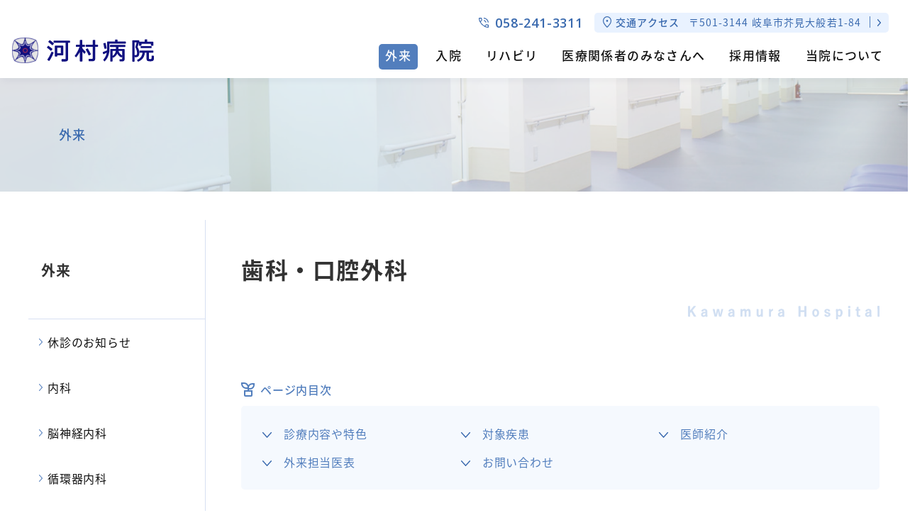

--- FILE ---
content_type: text/html
request_url: https://kawamuramedical.or.jp/gairai/shika/
body_size: 7554
content:
<!DOCTYPE html>
<html lang="ja">
    <head>
        <title>歯科・口腔外科 | 外来 | 岐阜県岐阜市の河村病院</title>
        <meta charset="UTF-8">
        <meta name="keywords" content="河村病院、入院、リハビリテーション、認知症、神経難病、パーキンソン病、回復期リハビリテーション、 脳神経内科、透析、脳卒中、脳腫瘍"/>
        <meta name="description" content="河村病院（岐阜市）の公式サイトです。認知症、パーキンソン病などの脳神経内科を中心とした内科的な診療をはじめ、リハビリ施設、人工透析室などが充実する地域密着型の病院です。"/>
        <meta name="viewport" content="width=device-width,initial-scale=1.0,minimum-scale=1.0,maximum-scale=5.0,user-scalable=yes">
        <meta name="format-detection" content="email=no,telephone=no,address=no">

        <!--[アイコンここから]-->
        <meta property="og:image" content="https://kawamuramedical.or.jp/common/image/sns-icon.jpg" />
                    <link rel="shortcut icon" href="https://kawamuramedical.or.jp/common/image/favicon.ico" type="image/vnd.microsoft.icon"/>
            <link rel="icon" href="https://kawamuramedical.or.jp/common/image/favicon.ico" type="image/vnd.microsoft.icon"/>
            <link rel="apple-touch-icon" href="https://kawamuramedical.or.jp/common/image/app-icon.png" />
                <!--[アイコンここまで]-->

                    <link rel="stylesheet" type="text/css" href="https://kawamuramedical.or.jp/common/css/master.css" media="screen,all" id="master">
            <link rel="stylesheet" type="text/css" href="https://kawamuramedical.or.jp/common/css/parts/slick.css" media="screen,all">
            <link rel="stylesheet" type="text/css" href="https://kawamuramedical.or.jp/common/css/parts/slick-theme.css" media="screen,all">
            <link rel="stylesheet" type="text/css" href="https://kawamuramedical.or.jp/common/css/base/print.css" media="print" id="printcss">
        
                        <script src="https://kawamuramedical.or.jp/common/js/jquery.js"></script>
            <script src="https://kawamuramedical.or.jp/common/js/contents.js"></script>
            <script src="https://kawamuramedical.or.jp/common/js/pluto.js"></script>
            <script src="https://kawamuramedical.or.jp/common/js/pluto-config.js"></script>
        
    <script type="text/javascript" src="https://kawamuramedical.or.jp/common/js/lightbox/lightbox.js"></script>
    <script type="text/javascript" src="https://kawamuramedical.or.jp/common/js/lightbox/modernizr-custom.js"></script>
    <script type="text/javascript" src="https://kawamuramedical.or.jp/common/cms-flash/Scripts/swfobject_modified.js"></script>

                <!-- Google Tag Manager -->
        <script>(function(w,d,s,l,i){w[l]=w[l]||[];w[l].push({'gtm.start':
            new Date().getTime(),event:'gtm.js'});var f=d.getElementsByTagName(s)[0],
        j=d.createElement(s),dl=l!='dataLayer'?'&l='+l:'';j.async=true;j.src=
        'https://www.googletagmanager.com/gtm.js?id='+i+dl;f.parentNode.insertBefore(j,f);
        })(window,document,'script','dataLayer','GTM-55C2KJN');</script>
    <!-- End Google Tag Manager -->
            </head>

    <body>
        <!-- Google Tag Manager (noscript) -->
    <noscript><iframe src="https://www.googletagmanager.com/ns.html?id=GTM-55C2KJN"
            height="0" width="0" style="display:none;visibility:hidden"></iframe></noscript>
    <!-- End Google Tag Manager (noscript) -->
    
            <div id="body-in" class="gairai">
                            <p class="hide"><a href="#gnavi">グローバルナビゲーションへ</a></p>
                <p class="hide"><a href="#main">本文へ</a></p>
                <p class="hide"><a href="#side">ローカルナビゲーションへ</a></p>
                <p class="hide"><a href="#footer">フッターへ</a></p>
                <hr/>
            
                            <!--**[Container Header Start]**********************************************************-->
                <header>
                    <div class="container header-area clearfix">
                        <!--==Header Start=============================-->
                        <div id="header" class="clearfix">

                            <div class="header-area-in clearfix">

                                <!--==Header Main Start=============================-->
                                <div class="header-main">
                                    <h1 class="logo"><a href="https://kawamuramedical.or.jp/"><img src="https://kawamuramedical.or.jp/common/image/header-logo001.svg" alt="河村病院"></a></h1>
                                </div><hr>
                                <!--==//Header Main End=============================-->

                                <!--==Header Sub Start=============================-->
                                <div class="header-sub clearfix">
                                    <!--==Header Sub Navi Start================-->
                                    <ul class="header-sub-navi clearfix">
                                        <li class="tel"><a href="tel:058-241-3311"><span class="icon">058-241-3311</span></a></li>
                                        <li class="loc"><a href="https://kawamuramedical.or.jp/about/access/"><span class="icon">交通アクセス</span><span class="val">〒501-3144  岐阜市芥見大般若1-84</span></a></li>
                                    </ul>
                                    <!--==//Header Sub Navi End================-->
                                </div><!--//header-sub-->
                                <!--==//Header Sub End=============================-->

                                <!--==Global Area Start=============================-->
                                <div class="gnavi-area">
                                    <div id="gnavi">
                                        <ul>
                                                <li class="gnavi001"><a class="current" href="https://kawamuramedical.or.jp/gairai/">外来</a></li>
    <li class="gnavi002"><a  href="https://kawamuramedical.or.jp/nyuuin/">入院</a></li>
    <li class="gnavi003"><a  href="https://kawamuramedical.or.jp/rehabilitation/">リハビリ</a></li>
    <li class="gnavi004"><a  href="https://kawamuramedical.or.jp/medical/">医療関係者のみなさんへ</a></li>
    <li class="gnavi005"><a  href="https://kawamuramedical.or.jp/saiyo/">採用情報</a></li>
    <li class="gnavi006"><a  href="https://kawamuramedical.or.jp/about/">当院について</a></li>
                                        </ul>
                                    </div><!--//gnavi-->
                                </div><!--//gnavi-area-->
                                <!--==//Global Area End=============================-->
                                <!--==//Header Call Start=============================-->
                                <div class="header-call sp-only">
                                    <a href="tel:058-241-3311" aria-label="電話をかける">
                                        <span class="label">電話番号</span>
                                    </a>
                                </div>
                                <!--==//Header Call End=============================-->
                                <!--==//Header SP Menu Start=============================-->
                                <div class="header-sp-menu sp-only">
                                    <button aria-label="メニューを開く">
                                        <span class="icon"><span class="border"></span></span>
                                        <span class="label">メニュー</span>
                                    </button>
                                    <div class="header-sp-menu-body">
                                        <div class="header-sp-menu-in">
                                            <nav class="upper box">
                                                <ul class="header-sp-menu-container">
                                                    <li><a href="https://kawamuramedical.or.jp/gairai/">外来</a></li>
                                                    <li><a href="https://kawamuramedical.or.jp/nyuuin">入院</a></li>
                                                    <li><a href="https://kawamuramedical.or.jp/rehabilitation/">リハビリ</a></li>
                                                    <li><a href="https://kawamuramedical.or.jp/medical/">医療関係者のみなさんへ</a></li>
                                                    <li><a href="https://kawamuramedical.or.jp/saiyo/">採用情報</a></li>
                                                    <li><a href="https://kawamuramedical.or.jp/about/">当院について</a></li>
                                                </ul>
                                            </nav>
                                            <nav class="header-sp-menu-special box">
                                                <ul class="header-sp-menu-special-in header-sp-menu-container">
                                                    <li class="nav001">
                                                        <a href="https://kawamuramedical.or.jp/about/access/">
                                                            <div class="label">交通アクセス</div>
                                                        </a>
                                                    </li>
                                                </ul>
                                            </nav>
                                            <div class="address"><address>〒501-3144  岐阜市芥見大般若1-84</address></div>
                                        </div><!-- header-sp-menu-in -->
                                    </div><!-- header-sp-menu-body -->
                                </div>
                                <!--==//Header SP Menu End=============================-->
                            </div><!--//header-area-in-->

                        </div><!--//header-->
                        <!--==//Header End=============================-->
                    </div><!--//header-area-->

                    <hr>
                </header>
                <!--**[//Container Header End]**********************************************************-->
            
            

            
            <div class="category-image-container">
            <div class="category-image-container-in">
                <p class="category-image-container-text">外来</p>
            </div>
        </div>
    
    <!--==Container Contents Start=====================================================================-->
    <div class="main-container clearfix">
        <div class="wrapper-area underbg clearfix">
            <!--==Print Area Start=====================================================================-->
            <div class="print-area">
                <div class="print-area-in clearfix">
                    <!--==Print Start================-->
                    <div class="print clearfix" id="print-btn-area">
                        <noscript>
                            <p>[印刷ボタン機能]JavaScript推奨</p>
                        </noscript>
                    </div>
                    <!--print-btn-area-->
                    <!--==//Print End================-->
                    <hr>
                </div>
            </div><!--//Print-area-->
            <!--==//Print Area End=====================================================================-->

            <!--==Wrapper Start=====================================================================-->
            <div id="wrapper-under" class="clearfix">
                                    <!--**[Main Area Start]**********************************************************-->
                    <article>
                        <div id="main" class="clearfix">
                            <!--==h1 Start=============================================-->
                            <div class="h1-area">
                                <div class="h1-area-in">
                                    <h1>歯科・口腔外科</h1>
                                </div>
                            </div>
                            <hr>
                            <!--//h1-area-->
                            <!--==//h1 End===========================================-->
                            <!--==Main Contents Start=====================================================================-->
                            <div class="main-contents">

                                
                                                                            
                                
        <!--==Anchor Start================-->
        <div class="anchor-area">
            <div class="anchor-area-in clearfix">
                <div class="pageindex"><p>ページ内目次</p></div>
                <div class="anchor-box">
                    <ul class="str02 clearfix">
                                                                                                                                                                <li><a href="#dfc13651">診療内容や特色</a>
                                        </li>
                                                                                                                                                                                                                                                                                                                                    <li><a href="#e152f68d">対象疾患</a>
                                        </li>
                                                                                                                                                                                                                                                                                                                                    <li><a href="#8cee4b68">医師紹介</a>
                                        </li>
                                                                                                                                                                                                                                                                                                                                    <li><a href="#59f93333">外来担当医表</a>
                                        </li>
                                                                                                                                                                                                                                                                                                                                                                                                                                                                                                                                                <li><a href="#244a7387">お問い合わせ</a>
                                        </li>
                                                                                                                                                                                                                                                                                                                                                                                                                                                                                                                                                                                                                                                                                                                                                                                                                                </ul>
                </div>
            </div>
        </div>
        <hr><!--//anchor-area-->
        <!--==//Anchor End================-->
    
            

                                                <!--==1Column Start========================================-->
    <div class="column-area">
        <div class="column1 clearfix">
            <div class="column-box clearfix">
                <!--//ここから1カラム//////////////////////-->
                                                            <!--==h2 Start================-->
        <div class="h2-area">
            <div class="h2-area-in">
                <h2 id="dfc13651">診療内容や特色</h2>
            </div>
        </div><!--//h2-area-->
        <!--==//h2 End================-->
    
                                            <!--==Text Area Start===========-->
    <div class="txt-area clearfix clear">
        <div class="txt-area-in clearfix ">
            <ul class="contents-list-ul"><li>一般歯科（むし歯治療、歯石除去、義歯調整などの歯科全般の治療）</li><li>口腔外科（親知らずの抜歯、口腔粘膜疾患の治療、顎関節症治療、インプラント治療など）</li><li>お口の中のトラブルがありましたらお気軽にご相談ください。</li></ul>
        </div>
    </div><!--//txt-area-->
    <!--==//Text Area End===========-->

            
                <!--//ここまで1カラム//////////////////////-->
            </div>
            <!--//column-box-->
        </div>
        <!--//column1-->
    </div><!--//column-area-->
    <!--==//1Column End========================================-->

                                                <!--==1Column Start========================================-->
    <div class="column-area">
        <div class="column1 clearfix">
            <div class="column-box clearfix">
                <!--//ここから1カラム//////////////////////-->
                                                            <!--==h2 Start================-->
        <div class="h2-area">
            <div class="h2-area-in">
                <h2 id="e152f68d">対象疾患</h2>
            </div>
        </div><!--//h2-area-->
        <!--==//h2 End================-->
    
                                            <!--==Text Area Start===========-->
    <div class="txt-area clearfix clear">
        <div class="txt-area-in clearfix ">
            <ol class="contents-list-ol"><li>齲歯（むし歯）</li><li>歯周病</li><li>口内炎等の口腔粘膜疾患</li><li>顎関節症</li><li>歯牙欠損症</li></ol>
        </div>
    </div><!--//txt-area-->
    <!--==//Text Area End===========-->

            
                <!--//ここまで1カラム//////////////////////-->
            </div>
            <!--//column-box-->
        </div>
        <!--//column1-->
    </div><!--//column-area-->
    <!--==//1Column End========================================-->

                                                <!--==1Column Start========================================-->
    <div class="column-area">
        <div class="column1 clearfix">
            <div class="column-box clearfix">
                <!--//ここから1カラム//////////////////////-->
                                                            <!--==h2 Start================-->
        <div class="h2-area">
            <div class="h2-area-in">
                <h2 id="8cee4b68">医師紹介</h2>
            </div>
        </div><!--//h2-area-->
        <!--==//h2 End================-->
    
                                                
    <!--==Table Area Start================-->
    <div class="table-area">
        <table>
                            <tr>
                                                                                                        <td width="%"><span class="center-justification">役職・医師名</span></td>
                                                                                                                                                            <td width="%"><span class="center-justification">資格</span></td>
                                                                                        </tr>
                            <tr>
                                                                                                        <td width="%"><span class="center-justification"><span style="font-size:85%;">歯科部長</span><br />
岡崎 祥子</span></td>
                                                                                                                                                            <td width="%"><span class="center-justification">-</span></td>
                                                                                        </tr>
                            <tr>
                                                                                                        <td width="%"><span class="center-justification"><span style="font-size:85%;">非常勤<br />
</span>久保 金弥</span></td>
                                                                                                                                                            <td width="%"><span class="center-justification">-</span></td>
                                                                                        </tr>
                    </table>
    </div><!--//table-area-->
    <!--==//Table Area End================-->

            
                <!--//ここまで1カラム//////////////////////-->
            </div>
            <!--//column-box-->
        </div>
        <!--//column1-->
    </div><!--//column-area-->
    <!--==//1Column End========================================-->

                                                <!--==1Column Start========================================-->
    <div class="column-area">
        <div class="column1 clearfix">
            <div class="column-box clearfix">
                <!--//ここから1カラム//////////////////////-->
                                                            <!--==h2 Start================-->
        <div class="h2-area">
            <div class="h2-area-in">
                <h2 id="59f93333">外来担当医表</h2>
            </div>
        </div><!--//h2-area-->
        <!--==//h2 End================-->
    
                                                    <!--==h3 Start================-->
        <div class="h3-area">
            <div class="h3-area-in">
                <h3>午前 9:00〜12:00</h3>
            </div>
        </div><!--//h3-area-->
        <!--==//h3 End================-->
    
                                                
    <!--==Table Area Start================-->
    <div class="table-area">
        <table>
                            <tr>
                                                                                                        <td style="background-color:#FFFFF3" width="10%"><span class="center-justification">月</span></td>
                                                                                                                                                            <td style="background-color:#FFFFF3" width="10%"><span class="center-justification">火</span></td>
                                                                                                                                                            <td style="background-color:#FFFFF3" width="10%"><span class="center-justification">水</span></td>
                                                                                                                                                            <td style="background-color:#FFFFF3" width="10%"><span class="center-justification">木</span></td>
                                                                                                                                                            <td style="background-color:#FFFFF3" width="10%"><span class="center-justification">金</span></td>
                                                                                                                                                            <td style="background-color:#FFFFF3" width="10%"><span class="center-justification">土</span></td>
                                                                                        </tr>
                            <tr>
                                                                                                        <td width="10%"><span style="font-size:85%;"><span class="center-justification">岡崎<br />
</span></span></td>
                                                                                                                                                            <td width="10%"><span style="font-size:85%;"><span class="center-justification">岡崎</span></span></td>
                                                                                                                                                            <td width="10%"><span style="font-size:85%;"><span class="center-justification">岡崎</span></span></td>
                                                                                                                                                            <td width="10%"><span style="font-size:85%;"><span class="center-justification">岡崎</span></span></td>
                                                                                                                                                            <td width="10%"><span style="font-size:85%;"><span class="center-justification">川澄<br />
</span></span></td>
                                                                                                                                                            <td width="10%"><span style="font-size:85%;"><span class="center-justification">久保</span></span></td>
                                                                                        </tr>
                    </table>
    </div><!--//table-area-->
    <!--==//Table Area End================-->

                                                    <!--==h3 Start================-->
        <div class="h3-area">
            <div class="h3-area-in">
                <h3>午後 14:30〜17:30</h3>
            </div>
        </div><!--//h3-area-->
        <!--==//h3 End================-->
    
                                                
    <!--==Table Area Start================-->
    <div class="table-area">
        <table>
                            <tr>
                                                                                                        <th width="10%"><span class="center-justification">月</span></th>
                                                                                                                                                            <th width="10%"><span class="center-justification">火</span></th>
                                                                                                                                                            <th width="10%"><span class="center-justification">水</span></th>
                                                                                                                                                            <th width="10%"><span class="center-justification">木</span></th>
                                                                                                                                                            <th width="10%"><span class="center-justification">金</span></th>
                                                                                                                                                            <th width="10%"><span class="center-justification">土</span></th>
                                                                                        </tr>
                            <tr>
                                                                                                        <td width="10%"><span style="font-size:85%;"><span class="center-justification">岡崎<br />
<span class="color-06">13:00～17:30</span><br />
</span></span></td>
                                                                                                                                                            <td width="10%"><span style="font-size:85%;"><span class="center-justification">岡崎<br />
<span class="color-06">13:00～17:30</span><br />
</span></span></td>
                                                                                                                                                            <td width="10%"><span class="center-justification">-</span></td>
                                                                                                                                                            <td width="10%"><span style="font-size:85%;"><span class="center-justification">岡崎<br />
<span class="color-06">13:00～17:30</span><br />
</span></span></td>
                                                                                                                                                            <td width="10%"><span class="center-justification">-</span></td>
                                                                                                                                                            <td width="10%"><span style="font-size:85%;"><span class="center-justification">久保<br />
<span class="color-06">13:00～17:00</span><br />
</span></span></td>
                                                                                        </tr>
                    </table>
    </div><!--//table-area-->
    <!--==//Table Area End================-->

            
                <!--//ここまで1カラム//////////////////////-->
            </div>
            <!--//column-box-->
        </div>
        <!--//column1-->
    </div><!--//column-area-->
    <!--==//1Column End========================================-->

                                                <!--==1Column Start========================================-->
    <div class="column-area">
        <div class="column1 clearfix">
            <div class="column-box clearfix">
                <!--//ここから1カラム//////////////////////-->
                                                            <!--==h2 Start================-->
        <div class="h2-area">
            <div class="h2-area-in">
                <h2 id="244a7387">お問い合わせ</h2>
            </div>
        </div><!--//h2-area-->
        <!--==//h2 End================-->
    
                                            <!--==Text Area Start===========-->
    <div class="txt-area clearfix clear">
        <div class="txt-area-in clearfix ">
            外来予約の方はお電話にて外来受付あてにご連絡ください。
        </div>
    </div><!--//txt-area-->
    <!--==//Text Area End===========-->

            
                <!--//ここまで1カラム//////////////////////-->
            </div>
            <!--//column-box-->
        </div>
        <!--//column1-->
    </div><!--//column-area-->
    <!--==//1Column End========================================-->

                                                                <!--==2Column(1:1) Start========================================-->
    <div class="column-area">
        <div class="column2-11 clearfix">
            <div class="column-left column-box clearfix">
                <!--//ここから左側//////////////////////-->
                                                    <!--==HTML Area Start===========-->
    <div class="html-area clearfix clear">
        <div class="html-area-in clearfix ">
            <a href="tel:0582413311" class="sp-tel"><span>058-241-3311</span></a>
<span style="display:block; max-width:100%; margin:30px 0; "></span>
        </div>
    </div><!--//html-area-->
    <!--==//HTML Area End===========-->

            
                <!--//ここまで左側//////////////////////-->
            </div>
            <!--//column-left-->
            <div class="column-right column-box clearfix">
                <!--//ここから右側//////////////////////-->
                    
                <!--//ここまで右側//////////////////////-->
            </div>
            <!--//column-right-->
        </div>
        <!--//column2-11-->
    </div><!--//column-area-->
    <!--==//2Column(1:1) End========================================-->

                                                                                    
            

                                                                                                
    
            

    

                                
                                
                            </div>
                            <!--//main-contents-->
                            <!--==//Main Contents End=====================================================================-->
                        </div>
                        <!--//main-->
                    </article>
                    <!--**[//Main Area End]**********************************************************-->
                
                <!--**[Side Area Start]**********************************************************-->
                        <div id="side">
                                                            <!--==Local Navi Start=================================-->
                                <div class="lnavi-area">
                                                                            <div class="category-area">
                                            <p class="category"><a href="https://kawamuramedical.or.jp/gairai/index.html">外来</a></p>
                                        </div>
                                    
                                                                            <div class="lnavi clearfix">
                                                                                            <ul class="second">
                                                                                                            <li class="">
                                                                                                                            <a href="https://kawamuramedical.or.jp/gairai/notice/index.html">休診のお知らせ</a>
                                                                                                                                                                                </li>
                                                                                                            <li class="">
                                                                                                                            <a href="https://kawamuramedical.or.jp/gairai/internal_medicine/index.html">内科</a>
                                                                                                                                                                                </li>
                                                                                                            <li class="">
                                                                                                                            <a href="https://kawamuramedical.or.jp/gairai/neurology/index.html">脳神経内科</a>
                                                                                                                                                                                </li>
                                                                                                            <li class="">
                                                                                                                            <a href="https://kawamuramedical.or.jp/gairai/cardiology/index.html">循環器内科</a>
                                                                                                                                                                                </li>
                                                                                                            <li class="">
                                                                                                                            <a href="https://kawamuramedical.or.jp/gairai/digestive-surgery/index.html">消化器内科・消化器外科</a>
                                                                                                                                                                                </li>
                                                                                                            <li class="">
                                                                                                                            <a href="https://kawamuramedical.or.jp/gairai/respiratory_medicine/index.html">呼吸器内科</a>
                                                                                                                                                                                </li>
                                                                                                            <li class="">
                                                                                                                            <a href="https://kawamuramedical.or.jp/gairai/neurosurgery/index.html">脳神経外科</a>
                                                                                                                                                                                </li>
                                                                                                            <li class="">
                                                                                                                            <a href="https://kawamuramedical.or.jp/gairai/rehabilitation/index.html">リハビリテーション科</a>
                                                                                                                                                                                </li>
                                                                                                            <li class="">
                                                                                                                            <a href="https://kawamuramedical.or.jp/gairai/surgery/index.html">外科</a>
                                                                                                                                                                                </li>
                                                                                                            <li class="">
                                                                                                                            <a href="https://kawamuramedical.or.jp/gairai/dermatology/index.html">皮膚科</a>
                                                                                                                                                                                </li>
                                                                                                            <li class="">
                                                                                                                            <a href="https://kawamuramedical.or.jp/gairai/urinology/index.html">泌尿器科</a>
                                                                                                                                                                                </li>
                                                                                                            <li class="">
                                                                                                                            <a href="https://kawamuramedical.or.jp/gairai/orthopedics/index.html">整形外科</a>
                                                                                                                                                                                </li>
                                                                                                            <li class="">
                                                                                                                            <a href="https://kawamuramedical.or.jp/gairai/otolaryngology/index.html">耳鼻いんこう科</a>
                                                                                                                                                                                </li>
                                                                                                            <li class="">
                                                                                                                            <a href="https://kawamuramedical.or.jp/gairai/ophthalmology/index.html">眼科</a>
                                                                                                                                                                                </li>
                                                                                                            <li class="">
                                                                                                                            <a href="https://kawamuramedical.or.jp/gairai/pediatrics/index.html">小児科</a>
                                                                                                                                                                                </li>
                                                                                                            <li class="">
                                                                                                                            <a href="https://kawamuramedical.or.jp/gairai/psychiatry/index.html">精神科・心療内科</a>
                                                                                                                                                                                </li>
                                                                                                            <li class="current page-c">
                                                                                                                            <a href="https://kawamuramedical.or.jp/gairai/shika/index.html">歯科・口腔外科</a>
                                                                                                                                                                                </li>
                                                                                                            <li class="">
                                                                                                                            <a href="https://kawamuramedical.or.jp/gairai/parkinsons/index.html">パーキンソン病外来・神経難病外来</a>
                                                                                                                                                                                </li>
                                                                                                            <li class="">
                                                                                                                            <a href="https://kawamuramedical.or.jp/gairai/forgetfulness/index.html">もの忘れ外来</a>
                                                                                                                                                                                </li>
                                                                                                            <li class="">
                                                                                                                            <a href="https://kawamuramedical.or.jp/gairai/parkinsons-45530/index.html">レカネマブ外来</a>
                                                                                                                                                                                </li>
                                                                                                            <li class="">
                                                                                                                            <a href="https://kawamuramedical.or.jp/gairai/chronic-fatigue/index.html">慢性疲労外来</a>
                                                                                                                                                                                </li>
                                                                                                            <li class="">
                                                                                                                            <a href="https://kawamuramedical.or.jp/gairai/swallowing/index.html">嚥下外来</a>
                                                                                                                                                                                </li>
                                                                                                            <li class="">
                                                                                                                            <a href="https://kawamuramedical.or.jp/gairai/stroke/index.html">脳腫瘍外来・脳卒中外来</a>
                                                                                                                                                                                </li>
                                                                                                            <li class="">
                                                                                                                            <a href="https://kawamuramedical.or.jp/gairai/schedule/index.html">外来担当医表</a>
                                                                                                                                                                                </li>
                                                                                                            <li class="">
                                                                                                                            <a href="https://kawamuramedical.or.jp/gairai/first/index.html">初診・再診の方へ</a>
                                                                                                                                                                                </li>
                                                                                                            <li class="">
                                                                                                                            <a href="https://kawamuramedical.or.jp/gairai/emergency/index.html">救急外来受診の方へ</a>
                                                                                                                                                                                </li>
                                                                                                    </ul>
                                                                                        <hr>
                                        </div><!--//lnavi-->
                                                                    </div><!--//lnavi-area-->
                                <!--==//Local Navi End=================================-->
                            
                                                                                        
                        </div>
                        <!--//side-->
                        <!--**[//Side Area End]**********************************************************-->
                                    
            </div>
            <!--//wrapper-under-->
            <!--==//Wrapper End=====================================================================-->

                            <!--==//Bottom Link Start=====================================================================-->
                <div class="bottomlink-area clearfix">
                    <div class="bottomlink-area-in clearfix">
                        <div class="bottomlink clearfix">
                                                            <p class="ctop">
                                    <a href="https://kawamuramedical.or.jp/gairai/index.html">カテゴリのトップへ戻る</a>
                                </p>
                                                        <p class="go-home"><a href="https://kawamuramedical.or.jp/">ホームへ戻る</a></p>
                            <p class="go-top"><a href="#body-in">ページの先頭へ戻る</a></p>
                        </div>
                    </div>
                </div><!--//bottomlink-->
                <!--==//Bottom Link End=====================================================================-->
            
        </div>
        <!--//wrapper-area-->
    </div><!--//main-container-->
    <!--==//Container Contents End=====================================================================-->


                <!--==Bread Area Start=====================================================================-->
    <div class="bread-area">
        <div class="bread-area-in clearfix">
            <!--==Bread Start================-->
            <div class="bread">
                <div class="bread-in">
                    <ol itemscope="" itemtype="https://schema.org/BreadcrumbList">
                                                <li itemprop="itemListElement" itemscope="" itemtype="https://schema.org/ListItem">
                            <a itemprop="item" href="https://kawamuramedical.or.jp/">
                                <span itemprop="name">ホーム</span>
                            </a>
                            <meta itemprop="position" content="1">
                        </li>
                                                                                <li itemprop="itemListElement" itemscope="" itemtype="https://schema.org/ListItem">
                                &nbsp;&gt;&nbsp;
                                <a itemprop="item" href="https://kawamuramedical.or.jp/gairai/index.html">
                                    <span itemprop="name">外来</span>
                                </a>
                                <meta itemprop="position" content="2">
                            </li>
                                                <li itemprop="itemListElement" itemscope="" itemtype="https://schema.org/ListItem">
                            &nbsp;&gt;&nbsp;
                            <span itemprop="name">歯科・口腔外科</span>
                            <meta itemprop="position" content="3">
                        </li>
                    </ol>
                </div>
            </div>
            <!--bread-->
            <!--==//Bread End================-->
        </div>
    </div>
    <!--//bread-area-->
    <!--==//Bread Area End=====================================================================-->


                            <!--**[Container Footer Start]**********************************************************-->
                <footer>
                    <div class="container footer-area clear">
                        <div id="footer">
                            <div class="bg">
                                <div class="sig-area">
                                    <div class="sig-area-in">
                                        <div class="logo"><img src="https://kawamuramedical.or.jp/common/image/footer-logo001.svg" alt="河村病院"></div>
                                        <address>〒501-3144　岐阜市芥見大般若1-84</address>
                                    </div>
                                </div><!--//sig-area-->
                                <div class="contact-area">
                                    <div class="row tel"><div class="icon">TEL</div><div class="val"><span class="number">058-241-3311</span></div></div>
                                    <div class="row fax"><div class="icon">FAX</div><div class="val"><span class="number">058-241-6180</span><span class="comp">（地域連携室）</span></div></div>
                                </div><!-- contact-area -->
                            </div><!-- bg -->
                            <!--==Footer Navi Start=================================-->
                            <div class="footer-navi-area">
                                <ul class="footer-navi">
                                    <li><a href="https://kawamuramedical.or.jp/about/contact/">お問い合わせ</a></li>
                                    <li><a href="https://kawamuramedical.or.jp/about/policy/">このサイトについて</a></li>
                                    <li><a href="https://kawamuramedical.or.jp/about/privacy/">プライバシーポリシー</a></li>
                                    <li><a href="https://kawamuramedical.or.jp/sitemap.html">サイトマップ</a></li>
                                </ul>
                            </div><hr><!--//footer-navi-area-->
                            <!--==//Footer Navi End=================================-->
                            <p class="copy">&copy;&nbsp;2023 Kawamura Hospital</p>
                        </div><!--//footer-->
                    </div>
                </footer>
                <!--**[//Container Footer End]**********************************************************-->
            
            <div class="scroll-top-button">
                <a href="#body-in"><img src="https://kawamuramedical.or.jp/common/image/pagetop-btn001.svg" alt="TOP"></a>
            </div>

        </div><!--//body-in-->
        </body>
</html>


--- FILE ---
content_type: text/css
request_url: https://kawamuramedical.or.jp/common/css/master.css
body_size: 242
content:
@charset "UTF-8";

/* master.css
**************************************************************************************/


/* import base
------------------------------------------------------------ */
@import "base/default.css";
@import "base/variables.css";
@import "base/header.css";
@import "base/footer.css";
@import "base/main.css";
@import "base/lnavi.css";
@import "base/frame.css";


/* import category
------------------------------------------------------------ */
@import "category/home.css";
@import "category/saiyo.css";

/* import parts
------------------------------------------------------------ */
@import "parts/html-parts.css";
@import "parts/under-category-image.css";


/* import lightbox
------------------------------------------------------------ */
@import "base/lightbox.css";

@import url('https://fonts.googleapis.com/earlyaccess/notosansjapanese.css');
@import url('https://fonts.googleapis.com/css2?family=Open+Sans:wght@400;600&display=swap');

/*
@import url('https://fonts.googleapis.com/css?family=Noto+Serif+JP');
 */


--- FILE ---
content_type: text/css
request_url: https://kawamuramedical.or.jp/common/css/base/default.css
body_size: 1816
content:
@charset "UTF-8";

/* default.css
**************************************************************************************/


/* CSS Reset
=============================================================================*/

body {
    -moz-text-size-adjust: 100%;
    -webkit-text-size-adjust: 100%;
    -ms-text-size-adjust: 100%;
}

html, body, div, span, applet, object, iframe,
h1, h2, h3, h4, h5, h6, p, blockquote, pre,
a, abbr, acronym, address, big, cite, code,
del, dfn, em, img, ins, kbd, q, s, samp,
small, strike, strong, sub, sup, tt, var,
b, u, i, center,
dl, dt, dd, ol, ul, li,
fieldset, form, label, legend,
table, caption, tbody, tfoot, thead, tr, th, td,
article, aside, canvas, details, embed,
figure, figcaption, footer, header, hgroup,
menu, nav, output, ruby, section, summary,
time, mark, audio, video {
    margin: 0;
    padding: 0;
    border: 0;
    font-style:normal;
    font-size: 100%;
    vertical-align: baseline;
}

article, aside, details, figcaption, figure,
footer, header, hgroup, menu, nav, section {
    display: block;
}

html{
  overflow-y: scroll;
}

blockquote, q {
    quotes: none;
}

blockquote:before, blockquote:after,
q:before, q:after {
    content: '';
    content: none;
}

input, textarea {
    margin: 0;
    padding: 0;
}

ol, ul{
  list-style:none;
}

table{
  border-collapse: collapse; 
  border-spacing:0;
}

caption, th{
  text-align: left;
}

a:focus {
    outline:none;
}

/*Artis-add*/
br { letter-spacing: normal;}
hr { display: none;}
img { vertical-align: bottom; font-size:1px;}

img a { border:none;}

/*gsc-result*/
.gsc-result .gs-title {
    height: 1.4em !important;
}

/* Voice Reader Hide
=============================================================================*/
p.hide {
    margin: 0;
    padding: 0;
    width: 0;
    height: 0;
    overflow: hidden;
    position: absolute;
}


/* Float Clear
=============================================================================*/
.clearfix:after {
    content: ".";
    display: block;
    height: 0;
    clear: both;
    visibility: hidden;
    line-height: 0;
    font-size:0;
}
.clearfix {	display:inline-block;}
/*\*/
* html .clearfix { height: 1%;}
.clearfix {	display: block;}
/**/
.clear { clear: both; }



/* Layout Space
=============================================================================*/
.sp-mb000 { margin-bottom:0 !important;}
.sp-mb005 { margin-bottom:5px !important;}
.sp-mb010 { margin-bottom:10px !important;}
.sp-mb015 { margin-bottom:15px !important;}
.sp-mb020 { margin-bottom:20px !important;}
.sp-mb025 { margin-bottom:25px !important;}
.sp-mb030 { margin-bottom:30px !important;}
.sp-mb040 { margin-bottom:40px !important;}
.sp-mb050 { margin-bottom:50px !important;}
.sp-mb075 { margin-bottom:75px !important;}
.sp-mb100 { margin-bottom:100px !important;}
.sp-mb125 { margin-bottom:125px !important;}
.sp-mb150 { margin-bottom:150px !important;}
.sp-mb200 { margin-bottom:200px !important;}

.sp-pb000 { padding-bottom:0 !important;}
.sp-pb005 { padding-bottom:5px !important;}
.sp-pb010 { padding-bottom:10px !important;}
.sp-pb015 { padding-bottom:15px !important;}
.sp-pb020 { padding-bottom:20px !important;}
.sp-pb025 { padding-bottom:25px !important;}
.sp-pb030 { padding-bottom:30px !important;}
.sp-pb040 { padding-bottom:40px !important;}
.sp-pb050 { padding-bottom:50px !important;}
.sp-pb075 { padding-bottom:75px !important;}
.sp-pb100 { padding-bottom:100px !important;}
.sp-pb125 { padding-bottom:125px !important;}
.sp-pb150 { padding-bottom:150px !important;}
.sp-pb200 { padding-bottom:200px !important;}



/* Text Decoration (CMS)
=============================================================================*/
/*Color*/
span.color-01 { color: #000000;}
span.color-02 { color: #ffffff;}
span.color-03 { color: #800000;}
span.color-04 { color: #000080;}
span.color-05 { color: #ff3366;}
span.color-06 { color: #ff0000;}
span.color-07 { color: #ff9900;}
span.color-08 { color: #33cc00;}
span.color-09 { color: #008000;}
span.color-10 { color: #00ccff;}

/*Style*/
span.strong { font-weight: bold;}
span.i { font-style: italic; font-family: MS UI Gothic,Verdana,sans-serif,"ヒラギノ角ゴ Pro W3","Osaka","ＭＳ Ｐゴシック";}
span.v-top { vertical-align:top; font-size:80%;}
span.v-bottom { vertical-align:bottom; font-size:80%;}
span.right-adjust { display:block; text-align:right;}
span.center-justification { display:block; text-align:center;}
span.non-breaking { display:block; text-align:right;}
span.strong > strong { font-weight: bold;}
span.v-top > sup { vertical-align:top; font-size:80%;}
span.v-bottom > sub { vertical-align:bottom; font-size:80%;}

/*WYSIWYG Color Pallet*/
span.C000000 { color: #000000;}
span.C993300 { color: #993300;}
span.C333300 { color: #333300;}
span.C003300 { color: #003300;}
span.C003366 { color: #003366;}
span.C000080 { color: #000080;}
span.C333399 { color: #333399;}
span.C333333 { color: #333333;}
span.C800000 { color: #800000;}
span.CFF6600 { color: #FF6600;}
span.C808000 { color: #808000;}
span.C008000 { color: #008000;}
span.C008080 { color: #008080;}
span.C0000FF { color: #0000FF;}
span.C666699 { color: #666699;}
span.C808080 { color: #808080;}
span.CFF0000 { color: #FF0000;}
span.CFF9900 { color: #FF9900;}
span.C99CC00 { color: #99CC00;}
span.C339966 { color: #339966;}
span.C33CCCC { color: #33CCCC;}
span.C3366FF { color: #3366FF;}
span.C800080 { color: #800080;}
span.C999999 { color: #999999;}
span.CFF00FF { color: #FF00FF;}
span.CFFCC00 { color: #FFCC00;}
span.CFFFF00 { color: #FFFF00;}
span.C00FF00 { color: #00FF00;}
span.C00CCFF { color: #00CCFF;}
span.C993366 { color: #993366;}
span.CC0C0C0 { color: #C0C0C0;}
span.CFF99CC { color: #FF99CC;}
span.CFFCC99 { color: #FFCC99;}
span.CFFFF99 { color: #FFFF99;}
span.CCCFFCC { color: #CCFFCC;}
span.CCCFFFF { color: #CCFFFF;}
span.C99CCFF { color: #99CCFF;}
span.C666699 { color: #666699;}
span.C777777 { color: #777777;}
span.C999999 { color: #999999;}
span.CEEEEEE { color: #EEEEEE;}
span.CFFFFFF { color: #FFFFFF;}


--- FILE ---
content_type: text/css
request_url: https://kawamuramedical.or.jp/common/css/base/variables.css
body_size: 647
content:
@charset "UTF-8";

/* variables.css
**************************************************************************************/


/*変数の設定*/
:root {
    --under-main-width: 900px;/*下層のメインコンテンツ幅の値を入力*/
    --under-column-side-margin: 24px;/*カラム間や画像間の余白の値を入力*/
    --under-special-area-side-padding: 50px;/*特設エリアの左右の余白の値を入力*/

    /*タブレットがない場合は削除*/
    --tab-under-main-width: 710px;/*タブレット時の下層のメインコンテンツ幅の値を入力*/
    --tab-under-column-side-margin: 22px;/*タブレット時のカラム間や画像間の余白の値を入力*/
    
    /* テーマカラー */
    --primary: #527EBD;
    
    --blue1: #3969AE;
    --blue2: #87A2CB;
    --blue3: #698CC8;
    --blue4: #6F9AD9;
    --blue5: #B1C0DB;
    --blue6: #D7E0F2;

    --red1: #E54444;
    --red2: #BA6A76;

    --green1: #629762;
    --green2: #559992;
    --lightblue1: #4EABC3;
    --lightblue2: #E9F2FF;
    --gray: #7A7B7E;
    --purple1: #8473BF;
    --purple2: #AD71A2;
    
    /* recruit color */
    --primary-recruit: #379EC5;
    --lightblue1-recruit: #E4F7FF;
    --lightblue2-recruit: #1B799C;
    --lightblue3-recruit: #CEEBF8;
    --lightblue4-recruit: #F1FBFF;
    
    /* Open Sansを使う箇所のfont-family*/
    --ff_open_sans: 'Open Sans', 'Noto Sans JP', sans-serif;
}

@media screen and (max-width: 767px){
:root {
    --under-special-area-side-padding: 20px;/*特設エリアの左右の余白の値を入力*/
}
}

--- FILE ---
content_type: text/css
request_url: https://kawamuramedical.or.jp/common/css/base/header.css
body_size: 3104
content:
@charset "UTF-8";

/* header.css
**************************************************************************************/


/* header-layout
=============================================================================*/
header .header-area{
    height: 110px;
}
#header{
    position: fixed;
    z-index: 999;
    width: 100%;
    background-color: #fff;
    box-shadow: 3px 3px 10px rgba(0,43,81,.05);
    min-width: 1200px;
}
.cms-artis #header{
    position: static!important;
}
#header .header-area-in {
    height: 110px;
    box-sizing: border-box;
    margin:0 auto;
    padding: 16px 26px 11px 17px;
    display: grid;
    grid-template-columns: auto auto;
    grid-template-rows: auto auto;
    grid-template-areas: "logo sub"
                        "logo gnavi";
}
#header .header-main {
    grid-area: logo;
    display: flex;
    align-items: flex-end;
    padding-bottom: 9px;
}
#header .header-sub {
    grid-area: sub;
    display: flex;
    justify-content: flex-end;
    padding-bottom: 6px;
}

@media screen and (max-width: 767px){
header .header-area{
    height: 60px;
}
#header{
    min-width: 0;
}
#header .header-area-in {
    height:auto;
    width: auto;
    padding: 0;
    display: flex;
    align-items: stretch;
}
#header .header-main {
    width: 160px;
    padding: 16px 0 16px 16px;
}
#header .header-main img{
    max-width: 100%;
}
#header .header-sub {
    display:none;
}
}

/* header-main
=============================================================================*/

#header .header-main .logo {
    font-size:1px;
}

/* header-sub
=============================================================================*/

#header .header-sub ul.header-sub-navi {
  letter-spacing: 0.08em;
}
#header .header-sub ul.header-sub-navi li {
    float:left;
    padding:0 0 0 16px;
}
#header .header-sub ul.header-sub-navi li a {
  color: var(--blue1);
}
#header .header-sub ul.header-sub-navi li.tel .icon{
    font-family: var(--ff_open_sans);
    font-weight: 600;
    padding-left: 26px;
    font-size: 18px;
    background-image: url("../../image/header-ic001.svg");
	background-repeat: no-repeat;
	background-position: left center;
	background-size: 20px auto;
}
#header .header-sub ul.header-sub-navi li.loc a{
  padding: 3px 8px 5px 8px;
  background-color:  var(--lightblue2);
  border-radius: 5px;
  font-size: 14px;
  padding-right: 26px;
  background-image: url("../../image/ar001.svg");
	background-repeat: no-repeat;
	background-position: right 11px center;
	background-size: auto;
}
#header .header-sub ul.header-sub-navi li.loc a .icon{
  font-weight: 500;
  margin-right: 12px;
  padding-left: 22px;
  background-image: url("../../image/header-ic002.svg");
	background-repeat: no-repeat;
	background-position: left center;
	background-size: auto;
}
#header .header-sub ul.header-sub-navi li.loc a .val{
  position: relative;
    letter-spacing: .08em;
  padding-right: 13px;
}
#header .header-sub ul.header-sub-navi li.loc a .val::after{
  content: "";
  display: block;
  width: 1px;
  height: 16px;
  background-color: var(--primary);
  position: absolute;
  right: 0;
  top: 50%;
  transform: translate(0, -50%);
    transition: background-color .3s;
}

/* hover */
#header .header-sub ul.header-sub-navi li.loc a:hover{
    background-image: url("../../image/ar006.svg");
    background-color:  var(--blue1);
    color: #fff;
    opacity: 1;
}
#header .header-sub ul.header-sub-navi li.loc a:hover .icon{
  background-image: url("../../image/header-ic003.svg");
}
#header .header-sub ul.header-sub-navi li.loc a:hover .val::after{
  background-color: #fff;
}

/*フォントサイズ変更*/
#header div#fontController {
    float:left;
    padding-right: 20px;
}
#header div#fontController dt {
    float: left;
    font-size: 14px;
    padding-right: 10px;
}
#header div#fontController dd {
    float:left;
    padding-right:1px;
}
#header div#fontController dd:last-child {
    padding-right:0;
}
#header div#fontController dd a {
    display:flex;
    justify-content: center;
    align-items: center;
    width: 26px;
    height:26px;
    background-color: #666666;
    color: #ffffff;
    font-size: 14px;
    text-decoration: none;
    text-align: center;
    box-sizing: border-box;
}
#header div#fontController dd a.small-btn-on,
#header div#fontController dd a.reset-btn-on,
#header div#fontController dd a.large-btn-on{
    background-color: #444444;
}
#header div#fontController dd.middle a {
    width: 40px;
}

/* 背景色変更 */
#header div#bgcolorController {
    float:left;
    padding-right: 20px;
}
#header div#bgcolorController dl dt {
    float: left;
    font-size: 14px;
    padding-right: 10px;
}
#header div#bgcolorController dl dd {
    float:left;
    padding-right:1px;
}
#header div#bgcolorController dl dd.bgcolor-c {
    padding:0;
}
#header div#bgcolorController dl dd a {
    display:flex;
    justify-content: center;
    align-items: center;
    width: 26px;
    height:26px;
    font-size: 14px;
    text-decoration: none !important;
    text-align: center;
    box-sizing: border-box;
}
#header div#bgcolorController dl dd.default a {
    border: 1px solid #ccc;
    background-color: #ffffff;
    color: #222222 !important;
}
#header div#bgcolorController dl dd.bgcolor-a a {
    background-color: #1651A0;
    color: #ffffff !important;
}
#header div#bgcolorController dl dd.bgcolor-b a {
    background-color: #FFE536;
    color: #222222 !important;
}
#header div#bgcolorController dl dd.bgcolor-c a {
    background-color: #222222;
    color: #ffffff !important;
}

/* サイト内検索 */
#header div.search-area {
    float:right;
}
#header div.search-area-in {
    width:26px;
    height:26px;
    padding:0 0 0 150px;
    position:relative;
    margin:0;
    font-size:1px;
}
#header div.search-area input.input-q {
    font-size:12px;
    width:144px;
    height:20px;
    border:1px solid #CCCCCC;
    padding:2px;
    position:absolute;
    top:0;
    left:0;
}


/* gnavi
=============================================================================*/

#body-in .gnavi-area {
    grid-area: gnavi;
}
#gnavi {
    
}
#gnavi ul {
    display: flex;
    justify-content: flex-end;
}
#gnavi ul li {
    line-height:1;
}
#gnavi ul li > a {
    display:block;
    text-decoration: none;
    text-align: center;
    padding: 7px 9px 12px;
    font-size: 17px;
    letter-spacing: .08em;
    border-radius: 5px;
    margin: 0 8px;
    font-weight: 500;
    color: #111;
}
#gnavi ul li:last-of-type a {
    margin-right: 0;
}
#gnavi ul li > a:hover,
#gnavi ul li > a.current {
    background-color: var(--primary);
    color: #fff;
}

@media screen and (max-width: 767px){
#body-in .gnavi-area {
    display:none;
}
}


/* megadropdown
=============================================================================*/

#gnavi .megadropdown{
    width: 1200px;
    position: absolute;
    bottom: 11px;
    right: 0;
    padding-top: 22px;
    transform: translate(0, calc(100%));
    opacity: 0;
    visibility: hidden;
}
#gnavi ul li:hover .megadropdown{
    visibility: visible;
    opacity: 1;
    transition: opacity .3s;
}
#gnavi .megadropdown .container{
    background-color: #fff;
    padding: 40px 40px 48px 40px;
    color: var(--primary);
    border-radius: 5px 0 0 5px;
}
#gnavi .megadropdown .index{
    font-size: 18px;
    font-weight: 500;
    padding-bottom: 24px;
    margin-bottom: 30px;
    border-bottom: 1px solid #B1C0DB;
}
#gnavi .megadropdown .links{
    display: flex;
    flex-wrap: wrap;
    gap: 24px 0;
}
#gnavi .megadropdown .links a{
    letter-spacing: .08em;
    line-height: 1.5;
    padding: 0 20px;
    background-image: url("../../image/ar005.svg");
	background-repeat: no-repeat;
	background-position: left top 7px;
	background-size: 8px auto;
    display: inline-block;
    text-align: left;
    width: 25%;
    box-sizing: border-box;
    font-size: 16px;
    margin: 0;
}

/* header-call
=============================================================================*/

#header .header-call{
    margin-left: auto;
    text-align: center;
}
#header .header-call a{
    display: flex;
    flex-direction: column;
    justify-content: center;
    font-size: 12px;
    letter-spacing: 0;
    color: var(--blue1);
    text-decoration: none;
    height: 100%;
    font-weight: 500;
    background-color: #E9F2FF;
    width: 60px;
    padding-top: 28px;
    box-sizing: border-box;
    background-image: url("../../image/header-ic001.svg");
	background-repeat: no-repeat;
	background-position: center top 10px;
	background-size: 25px auto;
}
#header .header-call a .icon img{
    width: 22.85px;
}

/* header-sp-menu
=============================================================================*/

#header .header-sp-menu{
    display: none;
}
@media screen and (max-width: 767px){
#header .header-sp-menu{
    display: flex;
    align-self: stretch;
}
#header .header-sp-menu button{
    background-color: var(--primary);
    border: none;
    border-radius: 0;
    width: 60px;
    box-sizing: border-box;
    font-size: 12px;
    color: #fff;
    padding: 0;
    transition: color .3s, background-color .3s;
}
#header .header-sp-menu button .icon{
    display: block;
    width: 24px;
    height: 15px;
    margin: 6px auto 6px auto;
    position: relative;
}
#header .header-sp-menu button .icon .border{
    position: absolute;
    width: 100%;
    height: 1px;
    background-color: #fff;
    left: 0;
    margin: auto;
    right: 0;
    transition: transform .3s;
    top: 50%;
}
#header .header-sp-menu button .icon::before,
#header .header-sp-menu button .icon::after{
    content: "";
    display: block;
    position: absolute;
    width: 100%;
    height: 1px;
    background-color: #fff;
    left: 0;
    margin: auto;
    right: 0;
    transition: transform .3s;
}
#header .header-sp-menu button .icon::before{
    top: 0;
}
#header .header-sp-menu button .icon::after{
    bottom: 0;
}

#header .header-sp-menu._open button{
    background-color: #fff;
    color: var(--blue1);
}
#header .header-sp-menu._open button .icon .border{
    display: none;
}
#header .header-sp-menu._open button .icon::before,
#header .header-sp-menu._open button .icon::after{
    width: 100%;
    bottom: 0;
    top: 0;
    margin: auto;
    transform: rotate(45deg);
    background-color: var(--blue1);
}
#header .header-sp-menu._open button .icon::after{
    width: 100%;
    bottom: 0;
    top: 0;
    margin: auto;
    transform: rotate(-45deg);
}
}


/* header-sp-menu : menu-container
=============================================================================*/
@media screen and (max-width: 767px){
#header .header-sp-menu .header-sp-menu-body{
    overflow: hidden;
    opacity: 0;
    visibility: hidden;
    position: fixed;
    left: 0;
    right: 0;
    top: 60px;
    z-index: 998;
}
#header .header-sp-menu._open .header-sp-menu-body{
    opacity: 1;
    visibility: visible;
    overflow: hidden;
}
#header .header-sp-menu .header-sp-menu-in{
    height: 100%;
    background-color: rgba(255,255,255,.94);
    color: var(--primary);
    overflow: auto;
    padding: 30px;
}
#header .header-sp-menu .header-sp-menu-in .header-sp-menu-container{
    flex: 1;
}
#header .header-sp-menu._open .header-sp-menu-in > div:last-of-type{
    /*padding-bottom: 25vh !important;*/
    padding-bottom: 0 !important;
}
#header .header-sp-menu._open .header-sp-menu-in .box{
    display: flex;
    justify-content: flex-start;
}
#header .header-sp-menu._open .header-sp-menu-in .box.upper{
    margin-bottom: 27px;
}
#header .header-sp-menu._open .header-sp-menu-in .box.upper li{
    margin-bottom: 25px;
}
#header .header-sp-menu._open .header-sp-menu-in .box.upper li:last-of-type{
    margin-bottom: 0;
}
#header .header-sp-menu._open .header-sp-menu-in .box.upper a{
    display: flex;
    justify-content: space-between;
    flex-wrap: nowrap;
    align-items: center;
    position: relative;
}
#header .header-sp-menu._open .header-sp-menu-in .box.upper a::after{
    content: "";
    display: block;
    width: 20px;
    height: 20px;
    position: absolute;
    right: 0;
    top: 50%;
    transform: translate(0, -50%);
    border-left: 1px solid var(--primary);
    background-image: url("../../image/ar002.svg");
	background-repeat: no-repeat;
	background-position: right center;
	background-size: auto;
}
#header .header-sp-menu._open .header-sp-menu-in .box a .icon_arrow{
    border-left: 1px solid var(--primary);
    width: 20px;
    height: 20px;
}
#header .header-sp-menu._open .header-sp-menu-in .box a .icon_arrow::before{
    background-position: left -32px top -12px;
}
#header .header-sp-menu._open .header-sp-menu-special a{
    background-color: var(--primary);
    color: #fff;
    display: flex;
    justify-content: center;
    align-items: center;
    height: 60px;
    box-sizing: border-box;
    background-image: url("../../image/ar006.svg");
	background-repeat: no-repeat;
	background-position: right 20px center;
	background-size: auto;
    border-radius: 5px;
}
#header .header-sp-menu._open .header-sp-menu-special a .label{
    font-size: 14px;
    padding-left: 22px;
    background-image: url("../../image/header-ic003.svg");
	background-repeat: no-repeat;
	background-position: left center;
	background-size: 20px auto;
}
#header .header-sp-menu._open .address{
    text-align: center;
    font-size: 14px;
    margin-top: 18px;
}
}

--- FILE ---
content_type: text/css
request_url: https://kawamuramedical.or.jp/common/css/base/footer.css
body_size: 811
content:
@charset "UTF-8";

/* footer.css
**************************************************************************************/


/* Sig
=============================================================================*/

#footer .bg{
    background-image: url("../../image/footer-bg001.png");
	background-repeat: no-repeat;
	background-position: center center;
	background-size: cover;
    position: relative;
    text-align: center;
    padding: 37px 0;
}
#footer .bg::after{
    content: "";
    display: block;
    width: 100%;
    height: 100%;
    position: absolute;
    background-color: rgba(21,64,125,.5);
    top: 0;
    left: 0;
}
#footer .sig-area {
    color: #fff;
    position: relative;
    z-index: 2;
}
#footer .sig-area-in {
    width:1200px;
    margin:0 auto;
}
#footer .sig-area-in .logo{
    margin-bottom: 10px;
}
#footer .sig-area-in .logo{
    margin-bottom: 10px;
}
@media screen and (max-width: 767px){
#footer .bg{
    background-image: url("../../image/footer-bg001-sp.png");
    padding: 28px 0;
}
#footer .bg::after{
    background-color: rgba(21,64,125,.66);
}
#footer .sig-area-in {
    width:auto;
}
}

/* Contact
=============================================================================*/

#footer .contact-area {
    color: #fff;
    position: relative;
    z-index: 2;
    max-width: 1200px;
    margin: 0 auto;
    margin-top: 13px;
}
#footer .contact-area .row{
    display: flex;
    justify-content: center;
}
#footer .contact-area .row .icon{
    padding-left: 25px;
    background-image: url("../../image/footer-ic001.svg");
	background-repeat: no-repeat;
	background-position: left center;
	background-size: 20px;
    margin-right: 16px;
    font-family: var(--ff_open_sans);
    font-size: 15px;
}
#footer .contact-area .row .val .number{
    font-family: var(--ff_open_sans);
    font-size: 17px;
    font-weight: 600;
}
#footer .contact-area .row .val .comp{
    font-size: 14px;
}

#footer .contact-area .row.fax .icon{
    background-image: url("../../image/footer-ic002.svg");
}

/* Footer-navi
=============================================================================*/

#footer .footer-navi-area {
    border-bottom: 1px solid #ccc;
}
#footer .footer-navi-area .footer-navi {
    max-width: 1200px;
    margin: 0 auto;
    color: var(--primary);
    display: flex;
    justify-content: center;
    padding: 16px 0;
    gap: 26px;
}
#footer .footer-navi-area .footer-navi li {
    
}
#footer .footer-navi-area .footer-navi li a {
    font-size: 14px;
}
@media screen and (max-width: 767px){
#footer .footer-navi-area {
    width:auto;
}
#footer .footer-navi-area .footer-navi{
    padding: 24px 0;
    flex-direction: column;
    align-items: center;
    gap: 9px;
}
#footer .footer-navi-area .footer-navi li {
    flex: 0;
}
#footer .footer-navi-area .footer-navi li a {
    font-size: 14px;
}
}

/* hover */

#footer .footer-navi-area .footer-navi li a:hover{
    opacity: .7;
}

/* Copy
=============================================================================*/

#footer .copy {
    padding:22px 0;
    letter-spacing: .2em;
    text-align:center;
    color: var(--primary);
    font-size:11px;
    font-family: var(--ff_open_sans);
    font-weight: 600;
}

--- FILE ---
content_type: text/css
request_url: https://kawamuramedical.or.jp/common/css/base/main.css
body_size: 9740
content:
@charset "UTF-8";

/* main.css
**************************************************************************************/

/* Unilities
=============================================================================*/

.common_index{
    display: flex;
    align-items: center;
}
.common_index .ja{
    font-size: 26px;
    font-weight: 600;
    position: relative;
    padding-right: 26px;
    margin-right: 20px;
    letter-spacing: .08em;
}
.common_index .ja::before{
    content: "";
    display: block;
    position: absolute;
    right: -17px;
    top: 50%;
    transform: translate(100%, -50%);
    font-family: var(--ff_open_sans);
    color: var(--gray);
    font-size: 14px;
    font-weight: 500;
    white-space: nowrap;
    letter-spacing: .05em;
}
.common_index .ja::after{
    content: "";
    display: block;
    width: 6px;
    height: 6px;
    background-color: var(--primary);
    border-radius: 50%;
    position: absolute;
    right: 0;
    top: calc(50% - 3px);
}
@media screen and (max-width: 767px){

.common_index .ja{
    font-size: 24px;
    padding-right: 22px;
    margin-right: 16px;
}
.common_index .ja::before{
    font-size: 12px !important;
    right: -14px;
}
}

/* Base
=============================================================================*/

#body-in a {
    /*fade*/
    transition: all 0.3s;
    /*opacity*/
    opacity: 1.0;
}
#body-in a:hover {
    opacity: 0.7;
    cursor:pointer;
}
#wrapper-under .txt-area a ,
#wrapper-under .tx-area a ,
#wrapper-under div.table-area table td a {
    text-decoration: underline;
}

@media screen and (max-width: 767px){
#body-in a {
    /*fade*/
    transition:none !important;
}
#body-in a:hover {
    opacity: 1.0 !important;
}
}
.pc-only {
    display: block;
}
@media screen and (max-width: 767px) {
.pc-only {
    display: none;
}
}
.tab-only {
    display: none;
}
@media screen and (max-width: 767px) {
.tab-only {
    display: none;
}
}
.sp-only {
    display: none;
}

@media screen and (max-width: 767px) {
.sp-only {
    display: block;
}
}
/* Bread
=============================================================================*/

div.bread-area {
    padding: 14px 83px 15px 83px;
    margin:0 auto;
    border-top: solid 1px #ddd;
}
div.bread-area .bread {
    width:1200px;
    float:left;
}
div.bread-area .bread ol li {
    display: inline;
}
div.bread-area .bread ol li:first-of-type{
    padding-left: 30px;
    background: url(../../image/common-ic-home-blue.svg) no-repeat 0 center;
}
div.bread-area .bread ol li a{
    color: var(--primary);
}
@media screen and (max-width: 767px){
    div.bread-area {
        padding: 14px 1em;
        width: 100%;
        box-sizing: border-box;
    }
    div.bread-area .bread {
        width:auto;
    }
}

/*print*/
div.print-area {
    width:1200px;
    padding:20px 0;
    margin:0 auto;
}
div.print-area div.print {
    float:right;
}
div.print-area div.print ul li a {
    text-decoration: none;
    color: #222;
    font-size: 87.5%;
}
div.print-area div.print ul li.print001 {
    float:left;
    margin-right: 25px;
}
div.print-area div.print ul li.print001 a {
    background-image:url("../../image/print-ic001.png");
    background-position:0 5px;
    background-repeat:no-repeat;
    padding-left: 22px;
}
div.print-area div.print ul li.print002 {
    float:right;
}
div.print-area div.print ul li.print002 a {
    background-image:url("../../image/print-ic002.png");
    background-position:0 4px;
    background-repeat:no-repeat;
    padding-left: 20px;
}

@media screen and (max-width: 767px){
div.bread-area {
    width:calc(100% - 20px);
    font-size: 12px;
}
div.print-area {
    display:none;
}
}


/* Column（カラムレイアウト設定）
=============================================================================*/

/*カラムサイズ変更*/

/*2カラム（1:1）*/
#wrapper-under .column2-11 .column-left { float:left;}
#wrapper-under .column2-11 .column-right { float:right;}
#wrapper-under .column2-11 .column-left ,
#wrapper-under .column2-11 .column-right { width: calc((100% - var(--under-column-side-margin)) / 2);}

/*2カラム（2:1）*/
#wrapper-under .column2-21 .column-left { float:left; width: calc(((100% - (var(--under-column-side-margin) * 2)) / 3) * 2 + var(--under-column-side-margin));}
#wrapper-under .column2-21 .column-right { float:right; width: calc((100% - (var(--under-column-side-margin) * 2)) / 3);}

/*2カラム（1:2）*/
#wrapper-under .column2-12 .column-left { float:left; width: calc((100% - (var(--under-column-side-margin) * 2)) / 3);}
#wrapper-under .column2-12 .column-right { float:right; width: calc(((100% - (var(--under-column-side-margin) * 2)) / 3) * 2 + var(--under-column-side-margin));}

/*3カラム（1:1:1）*/
#wrapper-under .column3 .column-left { float:left; margin-right:var(--under-column-side-margin);}
#wrapper-under .column3 .column-center { float:left;}
#wrapper-under .column3 .column-right { float:right;}
#wrapper-under .column3 .column-box  { width: calc((100% - (var(--under-column-side-margin) * 2)) / 3);}

/*3カラム用詰め防止*/
.cms-artis .cms-artis-page .cms-border-none .column-area .column3 .column-box { padding:0 0 1px 0 !important;}
.column3 .column-box { padding-bottom:1px;}

@media screen and (max-width: 767px){/*スマフォは全て1カラムにする*/

/*2カラム（1:1）*/
#wrapper-under .column2-11 .column-left { float:none;}
#wrapper-under .column2-11 .column-right { float:none;}
#wrapper-under .column2-11 .column-left ,
#wrapper-under .column2-11 .column-right { width:auto;}

/*2カラム（2:1）*/
#wrapper-under .column2-21 .column-left { float:none; width:auto;}
#wrapper-under .column2-21 .column-right { float:none; width:auto;}

/*2カラム（1:2）*/
#wrapper-under .column2-12 .column-left { float:none; width:auto;}
#wrapper-under .column2-12 .column-right { float:none; width:auto;}

/*3カラム（1:1:1）*/
#wrapper-under .column3 .column-left { float:none; margin-right:0;}
#wrapper-under .column3 .column-center { float:none;}
#wrapper-under .column3 .column-right { float:none;}
#wrapper-under .column3 .column-box  { width:auto;}
}


/* Heading_h1
=============================================================================*/

#wrapper-under .h1-area {
    margin-bottom:50px;
}
#wrapper-under .h1-area-in {
    padding:41px 0 42px 0;
    background-image: url("../../image/logo2.svg");
	background-repeat: no-repeat;
	background-position: right bottom;
	background-size: auto;
}
#wrapper-under .h1-area-in h1 {
    font-size: 200%;
    letter-spacing: .05em;
}
@media screen and (max-width: 767px){
#wrapper-under .h1-area {
    margin-bottom:20px;
}
#wrapper-under .h1-area-in{
    background-position: left bottom;
    background-size: 50vw;
}
#wrapper-under .h1-area-in h1 {
    font-size:22px;
}
}


/* Heading_h2
=============================================================================*/

#wrapper-under .h2-area {
    margin-bottom:30px;
    padding-top:50px;/*コンテンツブロックと見出しの間に余白をつける*/
}
#wrapper-under .h2-area h2 {
    line-height:1.4em;
    padding: 32px 0;
    font-size: 162.5%;
    border-bottom: 3px solid #D5DFF2;
    position: relative;
    font-weight: 500;
}
#wrapper-under .h2-area h2::before{
    content: "";
    display: block;
    width: 200px;
    height: 3px;
    background-color: var(--primary);
    position: absolute;
    left: 0;
    bottom: -3px;
}
@media screen and (max-width: 767px){
#wrapper-under .h2-area {
    margin-bottom:20px;
    padding-top:30px;
}
#wrapper-under .h2-area h2 {
    padding: 15px 10px;
    font-size: 20px;
}
}


/* Heading_h3
=============================================================================*/

#wrapper-under .h3-area {
    margin-bottom:30px;
    padding-top:30px;
}
#wrapper-under .h3-area h3 {
    line-height:1.4em;
    padding: 16px 21px;
    border-left: 2px solid var(--primary);
    background-color: #F5F9FE;
    font-size: 20px;
    font-weight: 500;
}

@media screen and (max-width: 767px){
#wrapper-under .h3-area {
    margin-bottom:18px;
    padding-top:25px;
}
#wrapper-under .h3-area h3 {
    font-size: 18px;
}
}

/* Junction
=============================================================================*/

#wrapper-under .junction{
    padding:20px 0 0 0;
    margin-bottom: 20px;
}
#wrapper-under .junc-left {
    width: calc((100% - (var(--under-column-side-margin))) / 2);
    float:left;
}
#wrapper-under .junc-right {
    width: calc((100% - (var(--under-column-side-margin))) / 2);
    float:right;
}
#wrapper-under .junction .junction-h2-area {
    margin:0 0 12px 0;
}
#wrapper-under .junction .junction-h2-area h2.junction-h2 {
    font-size:114%;
    font-weight:bold;
}
#wrapper-under .junction .junction-h2-area h2.junction-h2 a {
    display:block;
    text-decoration:none;
    font-weight:bold;
    padding: 13px 15px 13px 20px;
    color: #fff;
    background-color: var(--primary);
    border-radius: 5px;
    position: relative;
    border: 1px solid var(--primary);
    padding-right: 2.5em;
}
#wrapper-under .junction .junction-h2-area h2.junction-h2 a::before{
    content: "";
    display: block;
    width: 8px;
    height: 24px;
    background-image: url('../../image/under-ar002.svg');
    background-repeat: no-repeat;
    background-position: right center;
    position: absolute;
    right: 16px;
    top: 50%;
    transform: translate(0, -50%);
    border-left: 1px solid #fff;
    padding-left: 23px;
    box-sizing: border-box;
}
#wrapper-under .junction .junction-h2-area h2.junction-h2 a:hover{
    opacity: 1;
    background-color: #fff;
    border: 1px solid var(--primary);
    color: var(--primary);
}
#wrapper-under .junction .junction-h2-area h2.junction-h2 a:hover::before{
    background-image: url('../../image/under-ar001.svg');
    border-left: 1px solid var(--primary);
}

#wrapper-under .junction-outline-area{
    padding-bottom:20px;
}

/*左右*/
#wrapper-under .junction-outline p.junction-outline-img {
    width:120px;
    margin:0 0 0 20px;
    text-align:center;
    float:right;
}
#wrapper-under .junction-outline p.junction-outline-img img {
    width:120px;
    margin:0;
}

/*上下*/
#wrapper-under .junction-outline2 p.junction-outline-img {
    width:calc((var(--under-main-width) - var(--under-column-side-margin)) / 2);
    margin:0 0 10px 0;
    text-align:center;
}
#wrapper-under .junction-outline2 p.junction-outline-img img {
    max-width:calc((var(--under-main-width) - var(--under-column-side-margin)) / 2);
    margin:0;
}
#wrapper-under .junction-list-area {
    clear:both;
}
#wrapper-under ul.junction-list li {
    padding:18px 0;
    border-bottom:1px solid #E5E5E5;
}
#wrapper-under ul.junction-list li a {
    padding:0 20px;
    display:block;
    padding-right: 2.5em;
    position: relative;
}
#wrapper-under ul.junction-list li a::before{
    content: "";
    display: block;
    width: 8px;
    height: 12px;
    background-image: url("../../image/common-ar010.svg");
    background-repeat: no-repeat;
    background-position: left center;
    background-size: 7px 11px;
    position: absolute;
    right: 0;
    top: 50%;
    transform: translate(0, -50%);
}
#wrapper-under ul.junction-list li a:hover{
    opacity: 1;
    color: var(--primary);
}

/*sitemap・401・403・404*/
#wrapper-under .sitemap-junction .junction-h2-area {
    margin-bottom:18px;
}
#wrapper-under .sitemap-junction .junction-wrap {
    letter-spacing:-0.4em;
    overflow:hidden;
    margin-left:calc(var(--under-column-side-margin) * (-1));
}
#wrapper-under .sitemap-junction .junction-wrap-in {
    width: calc((100% - (var(--under-column-side-margin) * 2)) / 2);
    letter-spacing:normal;
    display:inline-block;
    *display: inline;
    *zoom: 1;
    vertical-align:top;
    margin-left:var(--under-column-side-margin);
}
#wrapper-under .sitemap-junction .junction-outline-area {
    padding-bottom:5px;
    margin-bottom:10px;
}
#wrapper-under .sitemap-junction .junction-outline-area a {
    display:block;
    text-decoration:none;
    padding:0 0 0 15px;
    font-weight:bold;
    background:url("../../image/contents-ar005.gif") no-repeat 5px 6px;
}
#wrapper-under .sitemap-junction .junction-list-area {
    margin-bottom:15px;
    background-color:#f3f3f3;
    padding:15px 15px 10px 15px;
}
#wrapper-under .sitemap-junction .junction-list-area ul li {
    padding-bottom:5px;
}
#wrapper-under .sitemap-junction .junction-list-area ul li a {
    display:block;
    padding:0 0 0 15px;
    background:url("../../image/contents-ar005.gif") no-repeat 5px 6px;
}

@media screen and (max-width: 767px){
#wrapper-under .junction{
    padding:0;
    margin-bottom: 0;
}
#wrapper-under .junc-left ,
#wrapper-under .junc-right {
    width:auto;
    float:none;
    margin-bottom:30px;
}
#wrapper-under .junction-outline p.junction-outline-img {
    width:90px;
    margin:0 0 0 10px;
}
#wrapper-under .junction-outline p.junction-outline-img img {
    width:90px;
}

/*sitemap・401・403・404*/
#wrapper-under .sitemap-junction .junction-wrap {
    margin-left: 0;
}
#wrapper-under .sitemap-junction .junction-wrap-in {
    margin-left: 0;
    width: auto;
    display:block;
}

/*上下*/
#wrapper-under .junction-outline2 p.junction-outline-img {
    width:auto;
    max-width:350px;
    margin:0 auto 10px;
}
#wrapper-under .junction-outline2 p.junction-outline-img img {
    max-width:100%;
    width:100%;
}
}


/* news
=============================================================================*/

#main .news-area {
    max-width: 1200px;
    margin: 0 auto;
    padding-top: 50px;
    margin-bottom: 30px;
}
@media screen and (max-width: 767px){
    #main .news-area {
        margin-bottom: 40px;
    }
}

/*title*/
#main .news-area .title {
    position:relative;
    padding-bottom: 45px;
    border-bottom: 1px solid #E5E5E5;
    display: flex;
    align-items: center;
}
#main .news-area .title h2 {
    font-size: 26px;
    letter-spacing: .08em;
}
@media screen and (max-width: 767px){
    #main .news-area .title h2 {
        font-size: 20px;
    }
}
#main .news-area .title .heading{
    margin-right: 45px;
}
#main .news-area .title .ja::before{
    content: "News";
}
#main .news-area .title .more{
    margin-left: 50px;
    padding-left: 32px;
    border-left: 1px solid var(--primary);
    height: 40px;
    display: flex;
    align-items: center;
}
#main .news-area .title .more .button{
    padding-right: 36px;
    position: relative;
    color: var(--primary);
    transition: padding-right .3s;
    font-size: 18px;
}
#main .news-area .title .more .button::before{
    background-position: left -32px top -12px;
    top: 55%;
}

/* hover */

#main .news-area .title .more a:hover{
    opacity: 1;
}
#main .news-area .title .more a:hover .button{
    padding-right: 39px;
    opacity: 1;
}
@media screen and (max-width: 767px){
#main .news-area .title .heading{
    margin-right: 37px;
}
}

/*一覧*/
#main .news-area p.list-link {
    border-left: 1px solid #333;
    margin-left: 43px;
    padding-left: 32px;
    display: flex;
    align-items: center;
    height: 40px;
}
#main .news-area p.list-link a {
    font-size: 18px;
    display: block;
    color: var(--primary);
    position: relative;
    padding-right: 34px;
    overflow: visible;
}
#main .news-area p.list-link a:hover{
    opacity: 1 !important;
}
#main .news-area p.list-link a::before{
    content: "";
    display: block;
    width: 8px;
    height: 12px;
    background-image: url("../../image/common-ar010.svg");
    background-repeat: no-repeat;
    background-position: left center;
    background-size: 7px 11px;
    position: absolute;
    right: 0;
    top: 50%;
    transform: translate(0, -50%);
    transition: right .3s;
}
#main .news-area p.list-link a:hover::before{
    right: -3px;
}

/* id別設定 */

#main .news-area#important .title {
    color: var(--red1);
}
#main .news-area#important p.list-link{
    border-color: var(--red1);
}
#main .news-area#important p.list-link a{
    color: var(--red1);
}
#main .news-area#important p.list-link a::before{
    background-image: url("../../image/common-ar009.svg");
}
#main .news-area#important dl dd a::before{
    background-color: var(--red1);
}
#main .news-area#important dl dd a::after{
    background-image: url("../../image/common-ar009.svg");
}
#main .news-area#important dl dd a:hover{
    color: var(--red1);
}

/*RSS*/
#main .news-area .title p.rss {
    display: none;
    width:20px;
    height:20px;
    position:absolute;
    top:12px;
    right:0;
}
#main .news-area p.rss a {
    width:20px;
    height:20px;
    display:block;
    background:url("../../image/rss-ic001.gif") no-repeat 0 0;
    text-indent:101%;
    font-size:1px;
    white-space:nowrap;
    overflow:hidden;
}

/*リスト*/
#main .news-area dl {
    display:flex;
    width:100%;
    padding: 31px 26px 31px 40px;
    border-bottom:1px solid #E5E5E5;
    align-items: center;
    box-sizing: border-box;
}
#main .news-area dl dt {
    width:6em;
    display:block;
    font-weight:normal;
    font-family: var(--ff_open_sans);
    padding-right: 32px;
    letter-spacing: .1em;
}
#main .news-area dl dd {
    display:block;
    line-height:1.6em;
    flex: 1;
}
#main .news-area dl dd a{
    display: block;
    padding-right: 25px;
    position: relative;
    font-size: 16px;
}
#main .news-area dl dd a h3{
    font-weight: 400;
}
#main .news-area dl dd a::before{
    content: "";
    display: block;
    width: 1px;
    height: 20px;
    background-color: var(--primary);
    position: absolute;
    right: 25px;
    top: 2px;
}
#main .news-area dl dd a::after{
    content: "";
    display: block;
    width: 8px;
    height: 12px;
    background-image: url("../../image/common-ar010.svg");
	background-repeat: no-repeat;
	background-position: center center;
	background-size: 7px 11px;
    position: absolute;
    right: 0;
    top: 7px;
}

/* hover */

#main .news-area dl dd a:hover{
    color: var(--primary);
    opacity: 1;
}

/*アイコン*/
#main .news-area dl dt,
#wrapper-under .blog-area .blog-box dl .date span {
    position: relative;
    font-size: 16px;
}
#main .news-area dl dt::after,
#wrapper-under .blog-area .blog-box dl .date span::after {
    display: none;
    position: absolute;
    right: 0;
    top: 2px;
    background-color: #444;
    color: #fff;
    font-size: 12px;
    width: 60px;
    padding: 2px 0;
    text-align: center;
}
#main .news-area dl dt.ic001::after,
#wrapper-under .blog-area .blog-box dl .date span.ic001::after {
    content: 'お知らせ';
}
#main .news-area dl dt.ic002::after,
#wrapper-under .blog-area .blog-box dl .date span.ic002::after {
    content: '採用情報';
}
#main .news-area dl dt.ic003::after,
#wrapper-under .blog-area .blog-box dl .date span.ic003::after {
    content: '更新情報';
}

/*news*/
#wrapper-under #main .news-under .rss-area {
    margin-bottom:10px;
    display: none;
}
#wrapper-under #main .news-under .rss {
    float:right;
    display: none;
}
#wrapper-under #main .news-under .rss a {
    display: none;
    width:20px;
    height:20px;
    background:url("../../image/rss-ic001.gif") no-repeat 0 0;
    text-indent:101%;
    font-size:1px;
    white-space:nowrap;
    overflow:hidden;
}
#wrapper-under #main .news-under .news-area {
    border:none;
    margin-bottom:30px;
}
#wrapper-under #main .news-under .news-list {
    border-top:1px solid #CCCCCC;
}
#wrapper-under #main .news-under .news-list dl {
    padding:15px 0;
    display: block;
}

/*blog*/
#wrapper-under .blog-area {
    margin-bottom:40px;
}
#wrapper-under .blog-area .work-list-area {
    border-top:1px solid #CCCCCC;
}
#wrapper-under .blog-area .blog-box {
    padding:20px 0;
    border-bottom:1px solid #CCCCCC;
}
#wrapper-under .blog-area .blog-box .ph-area {
    width:200px;
    float:right;
    margin-left:20px;
}
#wrapper-under .blog-area .blog-box dl .title {
    padding-bottom:5px;
}
#wrapper-under .blog-area .blog-box dl .title span.no-link ,
#wrapper-under .blog-area .blog-box dl .title a {
    display:block;
    padding-left:18px;
    background:url("../../image/contents-ar001.gif") no-repeat 0 10px;
}
#wrapper-under .blog-area .blog-box dl .title span {
    font-size:114%;
    font-weight:bold;
}
#wrapper-under .blog-area .blog-box dl .date {
    padding-bottom:3px;
}

/*pager*/
#wrapper-under ul#pagenation-area {
    padding-top:30px;
    letter-spacing:-0.4em;
    text-align:center;
}
#wrapper-under ul#pagenation-area li {
    letter-spacing:normal;
    display:inline-block;
    padding:0 5px;
    line-height:1;
}
#wrapper-under ul#pagenation-area li a {
    display:block;
    padding:10px;
    background:#eee;
}
#wrapper-under ul#pagenation-area li.on a {
    font-weight:bold;
}
#wrapper-under ul#pagenation-area li.prev a ,
#wrapper-under ul#pagenation-area li.next a {
    background:none;
}

@media screen and (max-width: 767px){
#main .news-area {
    padding: 0;
    padding-top: 40px;
}
#main .news-area .title{
    padding-bottom: 25px;
}
#main .news-area .title .more{
    margin-left: 16px;
    padding-left: 24px;
    height: 30px;
}
#main .news-area .title .more .button{
    padding-right: 26px;
}
#main .news-area p.list-link{
    padding-left: 24px;
    margin-left: 10px;
    height: 30px;
}
#main .news-area p.list-link a {
    font-size: 16px;
    padding-right: 25px;
}

/*リスト*/
#main .news-area dl {
    display:block;
    padding: 15px 0;
    position: relative;
}
#main .news-area dl dt {
    display:inline-block;
    padding:0 60px 0 0;
}
#main .news-area dl dd {
    width:100%;
    display:block;
    padding:0;
}
#main .news-area dl dd a{
    padding-right: 36px;
    position: static;
}
#main .news-area dl dd a::before{
    right: 19px;
    top: 47px;
}
#main .news-area dl dd a::after{
    top: 51px;
}

/*blog*/
#wrapper-under .blog-area .blog-box .ph-area {
    float:none;
    margin:0 auto 10px;
}

}

/* Anchor
=============================================================================*/

#wrapper-under{
    letter-spacing: .05em;
}
#wrapper-under div.anchor-area {
    padding-top: 35px;
    margin-bottom: 30px;
}
#wrapper-under div.anchor-area-in {
    
}
#wrapper-under div.anchor-area .pageindex {
    color: var(--primary);
    font-weight: 500;
    margin-bottom: 9px;
}
#wrapper-under div.anchor-area .pageindex p{
    padding-left: 27px;
    background-image: url("../../image/under-ic001.svg");
	background-repeat: no-repeat;
	background-position: left center;
	background-size: auto;
}
#wrapper-under div.anchor-area ul {
    border-radius: 5px;
    background-color: #F5F9FE;
    padding: 27px 30px 11px;
}
#wrapper-under div.anchor-area ul li {
    margin-bottom: 16px;
}
#wrapper-under div.anchor-area ul li a{
    padding:0 30px;
    display: block;
    background-image: url('../../image/under-down-ar001.svg');
	background-repeat: no-repeat;
	background-position: left top .65em;
	background-size: auto;
    color: var(--primary);
    line-height: 1.5;
}
#wrapper-under div.anchor-area ul li.clearfix {
    padding:0;
    background:none;
}
#wrapper-under div.anchor-area ul.str02 {
    letter-spacing:-0.4em;
}
#wrapper-under div.anchor-area ul.str02 li {
    width:33.3%;
    letter-spacing: .05em;
    display:inline-block;
    vertical-align:top;
    /*box-sizing*/
    -webkit-box-sizing: border-box;
    -moz-box-sizing: border-box;
    box-sizing: border-box;
}

@media screen and (max-width: 767px){
#wrapper-under div.anchor-area {
    padding-top: 25px;
    margin-bottom: 15px;
}
#wrapper-under div.anchor-area ul li{
    margin-bottom: 16px;
}
#wrapper-under div.anchor-area ul.str02 li {
    width:100%;
    display:block;
}
}


/* Text
=============================================================================*/

#wrapper-under .txt-area {
    margin-bottom:30px;
}
@media screen and (max-width: 767px){
    #wrapper-under .txt-area {
        margin-bottom:20px;
    }
}

/* HTML
=============================================================================*/

#wrapper-under .html-area {
    margin-bottom:0;
}
#wrapper-under .html-area a.sp-tel ,
#wrapper-under .html-area a.sp-tel002 {
    display: block;
    border: 1px solid var(--blue1);
    text-align: center;
    text-decoration: none;
    padding: 12px 10px 12px;
    opacity: 1;
}
#wrapper-under .html-area .sp-tel span ,
#wrapper-under .html-area .sp-tel002 span {
    display: inline-block;
    font-family: var(--ff_open_sans);
    font-weight: 600;
    font-size: 18px;
    color: var(--blue1);
}
#wrapper-under .html-area .sp-tel span {
    padding-left: 26px;
    background-image: url(../../image/header-ic001.svg);
    background-repeat: no-repeat;
    background-position: left center;
    background-size: 20px auto;
}

/* List
=============================================================================*/

#wrapper-under ul.contents-list-ul ,
#wrapper-under ol.contents-list-ol {
    padding:10px 0;
    display:table;
    width:auto;
}
#wrapper-under ul.contents-list-ul li {
    list-style-type:disc;
    margin:0 0 0 20px;
}
#wrapper-under ol.contents-list-ol li {
    list-style-type:decimal;
    margin:0 0 0 32px;
}

/* Image Setup
=============================================================================*/

#wrapper-under .img-area .img { margin-bottom:5px;}

/*リサイズなし（各カラムの幅に合わせる）*/
#wrapper-under .photo-noresize img {
    height: auto; 
}
#wrapper-under .photo-noresize p {
    text-align:center;
}

/*リンク画像ロールオーバー設定*/
#wrapper-under .img-area .img a:hover{
    filter: alpha(opacity=70);
    -moz-opacity:0.70;
    opacity:0.70;
}

/*通常*/
#wrapper-under .photo-noresize,
#wrapper-under .photo-noresize img {max-width:var(--under-main-width);}/*1カラム*/

#wrapper-under .column2-11 .photo-noresize,
#wrapper-under .column2-11 .photo-noresize img { max-width: calc((var(--under-main-width) - var(--under-column-side-margin)) / 2);}/*2カラム（1:1）*/

#wrapper-under .column2-21 .column-left .photo-noresize,
#wrapper-under .column2-21 .column-left .photo-noresize img ,
#wrapper-under .column2-12 .column-right .photo-noresize,
#wrapper-under .column2-12 .column-right .photo-noresize img { max-width:calc((((var(--under-main-width) - (var(--under-column-side-margin) * 2)) / 3) * 2) + var(--under-column-side-margin));}/*2カラム（大）*/

#wrapper-under .column2-21 .column-right .photo-noresize,
#wrapper-under .column2-21 .column-right .photo-noresize img ,
#wrapper-under .column2-12 .column-left .photo-noresize,
#wrapper-under .column2-12 .column-left .photo-noresize img { max-width: calc((var(--under-main-width) - (var(--under-column-side-margin) * 2)) / 3);}/*2カラム（小）*/

#wrapper-under .column3 .photo-noresize,
#wrapper-under .column3 .photo-noresize img { max-width: calc((var(--under-main-width) - (var(--under-column-side-margin) * 2)) / 3);}/*3カラム*/

/*特設サイト*/
#wrapper-under .special-area .photo-noresize,
#wrapper-under .special-area .photo-noresize img {max-width:calc(var(--under-main-width) - (var(--under-special-area-side-padding) * 2));}/*1カラム*/

#wrapper-under .column2-11 .special-area .photo-noresize,
#wrapper-under .column2-11 .special-area .photo-noresize img { max-width:calc(((var(--under-main-width) - var(--under-column-side-margin)) / 2) - (var(--under-special-area-side-padding) * 2));}/*2カラム（1:1）*/

#wrapper-under .column2-21 .column-left .special-area .photo-noresize,
#wrapper-under .column2-21 .column-left .special-area .photo-noresize img,
#wrapper-under .column2-12 .column-right .special-area .photo-noresize ,
#wrapper-under .column2-12 .column-right .special-area .photo-noresize img { max-width:calc(((((var(--under-main-width) - (var(--under-column-side-margin) * 2)) / 3) * 2) + var(--under-column-side-margin)) - (var(--under-special-area-side-padding) * 2));}/*2カラム（大）*/

#wrapper-under .column2-21 .column-right .special-area .photo-noresize,
#wrapper-under .column2-21 .column-right .special-area .photo-noresize img,
#wrapper-under .column2-12 .column-left .special-area .photo-noresize ,
#wrapper-under .column2-12 .column-left .special-area .photo-noresize img { max-width:calc(((var(--under-main-width) - (var(--under-column-side-margin) * 2)) / 3) - (var(--under-special-area-side-padding) * 2));}/*2カラム（小）*/

#wrapper-under .column3 .special-area .photo-noresize,
#wrapper-under .column3 .special-area .photo-noresize img { max-width:calc(((var(--under-main-width) - (var(--under-column-side-margin) * 2)) / 3) - (var(--under-special-area-side-padding) * 2));}/*3カラム*/

/*リサイズされる画像に対しての設定*/
#wrapper-under .photo-small img ,
#wrapper-under .photo-normal img {
    width:100%;
}
#wrapper-under .photo-small { width:calc((100% - (var(--under-column-side-margin) * 2)) / 3);}/*画像小の指定（サイトに合わせて調節）*/
#wrapper-under .photo-normal { width:calc((100% - var(--under-column-side-margin)) / 2);}/*画像標準の指定（サイトに合わせて調節）*/

/*キャプション*/
#wrapper-under .img-area .cap { 
    font-size:92%;
    margin-bottom:10px;
}
#wrapper-under .img-area .cap-c { text-align:center;}
#wrapper-under .img-area .cap-l { text-align:left;}
#wrapper-under .img-area .cap-r { text-align:right;}

/*3カラム用設定*/
#wrapper-under .column3 .img-area .cap { font-size:85%;}

@media screen and (max-width: 767px){
/*通常*/
#wrapper-under .photo-noresize ,
#wrapper-under .photo-noresize img {max-width:100% !important;  }/*1カラム*/

/*特設サイト*/
#wrapper-under .special-area .photo-noresize {max-width:100% !important;}
#wrapper-under .special-area .photo-noresize img {max-width:100% !important;}/*1カラム*/

/*リサイズされる画像に対しての設定*/
#wrapper-under .photo-small img ,
#wrapper-under .photo-normal img {
    width: auto;
    max-width:100%;
}
/*キャプション*/
#wrapper-under .img-area .cap { 
    margin-bottom:0;
}
}

/* Text + Photo
=============================================================================*/

#wrapper-under .txt-img-area {
    margin-bottom:30px;
}
@media screen and (max-width: 767px){
    #wrapper-under .txt-img-area {
        margin-bottom:20px;
    }
}

/*写真右位置*/
#wrapper-under .txt-img-area .photo-right {
    float:right;
    margin-left:var(--under-column-side-margin);
}

/*写真左位置*/
#wrapper-under .txt-img-area .photo-left {
    float:left;
    margin-right:var(--under-column-side-margin);
}

/*3カラム用設定*/
#wrapper-under .column3 .txt-img-area .photo-right {
    margin-left:7px;
}
#wrapper-under .column3 .txt-img-area .photo-left {
    margin-right:7px;
}

@media screen and (max-width: 767px){
/*写真右位置*/
#wrapper-under .txt-img-area .photo-right {
    float: none;
    margin: 0 0 5px;
    text-align: center;
    width: 100%;
}

/*写真左位置*/
#wrapper-under .txt-img-area .photo-left {
    float: none;
    margin: 0 0 5px;
    text-align: center;
    width: 100%;
}

/*3カラム用設定*/
#wrapper-under .column3 .txt-img-area .photo-right {
    margin-left:0;
}
#wrapper-under .column3 .txt-img-area .photo-left {
    margin-right:0;
}
}

/* Photo
=============================================================================*/

#wrapper-under .pat-img-area02 ,
#wrapper-under .pat-img-area {
    margin-bottom:30px;
}
@media screen and (max-width: 767px){
    #wrapper-under .pat-img-area02 ,
    #wrapper-under .pat-img-area {
        margin-bottom:20px;
    }
}

/* Photo+Photo
=============================================================================*/

#wrapper-under .pat-img-area02 {
    text-align:center;
}

#wrapper-under .pat-img-area02 .photo-left {
    float:left;
}

#wrapper-under .pat-img-area02 .photo-right {
    float:right;
}

#wrapper-under .pat-img-area02 .photo-right img ,
#wrapper-under .pat-img-area02 .photo-left img {
    max-width:100% !important;
    /*max-width:380px !important; キャプションに装飾をつけたい場合*/
}

#wrapper-under .pat-img-area02 .img-area-in {
    /*display:inline-block; キャプションに装飾をつけたい場合*/
}
#wrapper-under .pat-img-area02 .img-area ,
#wrapper-under .column1 .pat-img-area02 .photo-left ,
#wrapper-under .column1 .pat-img-area02 .photo-right {
    width:calc((100% - var(--under-column-side-margin)) / 2);
}

@media screen and (max-width: 767px){
#wrapper-under .pat-img-area02 .img-area ,
#wrapper-under .column1 .pat-img-area02 .photo-left ,
#wrapper-under .column1 .pat-img-area02 .photo-right {
    width:48%;
}
}

/* Table
=============================================================================*/

#wrapper-under div.table-area {
    clear:both;
    margin:0 0 30px 0;
}
#wrapper-under div.table-area table {
    width:100%;
    border-top:#C4C4C4 1px solid;
    border-right:#C4C4C4 1px solid;
    /*ボックスモデル*/
    -moz-box-sizing: border-box;
    -webkit-box-sizing: border-box;
    -o-box-sizing: border-box;
    -ms-box-sizing: border-box;
    box-sizing:border-box;
}
#wrapper-under div.table-area table th ,
#wrapper-under div.table-area table td {
    border-left:#C4C4C4 1px solid;
    border-bottom:#C4C4C4 1px solid;
    padding:8px 10px;
    font-weight:normal;
}
#wrapper-under div.table-area table th {
    background-color:#FFFCF6;
    font-weight:bold;
    vertical-align:middle;
}
#wrapper-under div.table-area table td {
    vertical-align:middle;
}
#wrapper-under div.table-area table th.title {
    text-align:right;
}
#wrapper-under div.table-area table td.align-right{
    text-align:right;
}
#wrapper-under div.table-area table td.nowrap{
    white-space:nowrap;
}
#wrapper-under div.table-area table td div.txt-wrapper {
    padding:0 0 5px 0;
}
#wrapper-under div.table-area table td span.note-txt {
    display:block;
    padding:0 0 3px 0;
}

/*枠無*/
#wrapper-under div.table-area table.border-none,
#wrapper-under div.table-area table.border-none th,
#wrapper-under div.table-area table.border-none td {
    border-collapse:collapse;
    border:solid #FFFFFF 1px;
}

@media screen and (max-width: 767px){
#wrapper-under div.table-area {
    margin:0 0 20px 0;
}
#wrapper-under div.table-area table td.nowrap{
    white-space:normal;
}
#wrapper-under div.table-area table th ,
#wrapper-under div.table-area table td {
    font-size:14px;
    padding:6px 7px;
    line-height:1.6;
}
}


/* Flash Area
=============================================================================*/

#wrapper-under .flash-area .flash-box-sp ,
#wrapper-under .flash-area .flash-box-pc {
    display:none;/*jsで表示設定するので、初めは隠しておく*/
}
#wrapper-under .flash-area {
    margin-bottom:30px;
    z-index:1;
}
#wrapper-under .flash-area .flash-box-pc {
    text-align:center;
    overflow:hidden;
}
#wrapper-under .flash-area .media-size {
    background-color:#000;
    width:490px;
    height:430px;
}
#wrapper-under .flash-area .txt-area p {
    padding-top:5px;
    text-align:center;
}

/*スマフォ表示*/
#wrapper-under .flash-area .flash-box-sp {
    text-align:center;
}

/*カラム数による動画の表示サイズ設定*/
#wrapper-under .column2-11 .flash-area .media-size {
    width:438px;
    height:384px;
}
#wrapper-under .column2-21 .column-right .flash-area .media-size ,
#wrapper-under .column2-12 .column-left .flash-area .media-size ,
#wrapper-under .column3 .flash-area  .media-size {
    width:284px;
    height:249px;
}

@media screen and (max-width: 767px){
#wrapper-under .flash-area .media-size {
    width:300px !important;
    height:263px !important;
}
}


/* Video Area
=============================================================================*/

#wrapper-under .video-area {
    text-align:center;
}
#wrapper-under .video-area video {
    max-width:100%;
    background-color:#333333;/*スマホ時のvideoの背景色*/
}
#wrapper-under .video-area .txt-area {
    text-align:center;
}
/*videoタグに対応していないブラウザ用*/
#wrapper-under .video-area video p {
    background-color:#f1f1f1;
    padding:10px;
    text-align:center;
    margin-bottom:10px;
}

/* File Download
=============================================================================*/

#wrapper-under ul.download{
    margin-bottom:30px;
}
#wrapper-under ul.download li{
    padding:0 0 5px 32px;
    background: url("../../image/common-ic-file.svg") no-repeat 0 6px;
}
#wrapper-under ul.download li.pdf{
    background: url("../../image/common-ic-pdf.svg") no-repeat 0 6px;
}
#wrapper-under ul.download li.xls{
    background: url("../../image/common-ic-xls.svg") no-repeat 0 6px;
}
#wrapper-under ul.download li.xlsx{
    background: url("../../image/common-ic-xlsx.svg") no-repeat 0 6px;
}
#wrapper-under ul.download li.doc{
    background: url("../../image/common-ic-doc.svg") no-repeat 0 6px;
}
#wrapper-under ul.download li.docx{
    background: url("../../image/common-ic-docx.svg") no-repeat 0 6px;
}
#wrapper-under ul.download li a{
    color: var(--primary);
}

/* Plug-In
=============================================================================*/

/*pdf*/
#wrapper-under div.plugin-area,
#wrapper-under div.flash-plugin-area {
    margin:0 auto 30px;
    clear:both;
}
#wrapper-under div.plugin-area-in,
#wrapper-under div.flash-plugin-area-in {
    background:#F1F3F6;
    font-size:77%;
    line-height:1.5em;
    padding:20px;
}
#wrapper-under div.plugin-area p.pdf-icon,
#wrapper-under div.flash-plugin-area p.flash-icon {
    width:158px;
    margin:0 0 0 10px;
    float:right;
}
#wrapper-under div.plugin-area p.pdf-icon img,
#wrapper-under div.flash-plugin-area p.flash-icon img {
    padding:0;
    margin:0;
    border:none;
}
#wrapper-under div.plugin-area p.pdf-txt,
#wrapper-under div.flash-plugin-area p.flash-txt {
    padding:6px 0 0 0;
}

/*カラムによる変動*/
#wrapper-under .column2-21 .column-right div.plugin-area p.pdf-icon,
#wrapper-under .column2-12 .column-left div.plugin-area p.pdf-icon,
#wrapper-under .column3 div.plugin-area p.pdf-icon,
#wrapper-under .column2-21 .column-right div.flash-plugin-area p.flash-icon,
#wrapper-under .column2-12 .column-left div.flash-plugin-area p.flash-icon,
#wrapper-under .column3 div.flash-plugin-area p.flash-icon{
    width:100%;
    text-align:center;
    padding-bottom:5px;
    margin:0;
}


/* Special Area
=============================================================================*/

#wrapper-under div.special-area {
    margin-bottom:30px;
}
#wrapper-under div.special-area-in {
    background-color: #F9F6F1;
    border-top: 4px solid #E5D7C2;
    padding:50px var(--under-special-area-side-padding) 50px;
}
#wrapper-under div.special-area div.special-title-area {
    margin-bottom:20px;
    font-size: 18px;
}
#wrapper-under div.special-area div.special-title-area p {
    font-weight: bold;
}
#wrapper-under div.special-area .txt-img-area {
    margin-bottom:0;
}
@media screen and (max-width: 767px){
    #wrapper-under div.special-area-in {
        padding:20px var(--under-special-area-side-padding) 24px;
    }
}


/* Link Area
=============================================================================*/

#wrapper-under .link-area {
    padding-top: 50px;
    margin-bottom:20px;
}
#wrapper-under .link-area .link-title-area {
    margin-bottom:20px;
}
#wrapper-under .link-area .link-title-area h2 {
    padding:8px 3px;
    font-weight: 500;
    color: var(--primary);
    padding-left: 24px;
    background-image: url("../../image/common-ic-link.svg");
	background-repeat: no-repeat;
	background-position: left center;
	background-size: 16px;
}

/*base*/
#wrapper-under .link-area .str02 .link-box ul ,
#wrapper-under .link-area .str03 .link-box ul {
    letter-spacing:-0.4em;
    overflow:hidden;
}
#wrapper-under .link-area .str02 .link-box ul li ,
#wrapper-under .link-area .str03 .link-box ul li {
    letter-spacing:normal;
    display:inline-block;
    vertical-align:top;
}
#wrapper-under .link-area .box-inner {
    display:table;
    width:100%;
}
#wrapper-under .link-area .link-box ul li p.img {
    display:table-cell;
    width:130px;
    padding-right:15px;
    vertical-align:top;
}
#wrapper-under .link-area .link-box ul li .txt-area {
    display:table-cell;
    vertical-align:top;
}
#wrapper-under .link-area .link-box ul li p.sttl {
    margin-bottom:5px;
    display:block;
    position: relative;
}
#wrapper-under .link-area .link-box ul li p.sttl a{
    color: var(--primary);
    padding-left:17px;
    display: inline-block;
    text-decoration: none;
}
#wrapper-under .link-area .link-box ul li p.sttl a::before{
    content: "";
    display: block;
    width: 8px;
    height: 12px;
    background-image: url("../../image/common-ar010.svg");
    background-repeat: no-repeat;
    background-position: left center;
    background-size: 7px 11px;
    position: absolute;
    left: 0;
    top: 10px;
}
#wrapper-under .link-area .link-box ul li p.sttl a:hover{
    opacity: 0.7;
}

/*1列表示*/
#wrapper-under .link-area .str01 .link-box ul li p.img img {
    width:130px;
}
#wrapper-under .link-area .str01 .link-box ul li {
    margin:0 0 15px 0;
}

/*2列表示*/
#wrapper-under .link-area .str02 .link-box ul {
    width:calc(var(--under-main-width) + var(--under-column-side-margin));
    margin-left:calc(var(--under-column-side-margin) * (-1));
}
#wrapper-under .link-area .str02 .link-box ul li p.img img {
    width:130px;
}
#wrapper-under .link-area .str02 .link-box ul li {
    width:calc((var(--under-main-width) - var(--under-column-side-margin)) / 2);
    margin:0 0 15px var(--under-column-side-margin);
}

/*3列表示*/
#wrapper-under .link-area .str03 .link-box ul {
    width:calc(var(--under-main-width) + var(--under-column-side-margin));
    margin-left:calc(var(--under-column-side-margin) * (-1));
}
#wrapper-under .link-area .str03 .link-box ul li p.img {
    width:80px;
}
#wrapper-under .link-area .str03 .link-box ul li p.img img {
    width:80px;
}
#wrapper-under .link-area .str03 .link-box ul li p.txt {
    font-size:85%;
    line-height:1.4em;
}
#wrapper-under .link-area .str03 .link-box ul li {
    width:calc((var(--under-main-width) - var(--under-column-side-margin) * 2) / 3);
    margin:0 0 10px var(--under-column-side-margin);
}

@media screen and (max-width: 767px){
#wrapper-under .link-area {
    padding-top: 25px;
}
#wrapper-under .link-area .link-box ul li p.txt {
    font-size:12px;
}
#wrapper-under .link-area .link-box ul li p.img {
    width:80px;
}

/*1列表示*/
#wrapper-under .link-area .str01 .link-box ul li p.img img {
    width:80px;
}

/*2列表示*/
#wrapper-under .link-area .str02 .link-box ul {
    width:auto;
    margin-left:0;
}
#wrapper-under .link-area .str02 .link-box ul li p.img img {
    width:80px;
}
#wrapper-under .link-area .str02 .link-box ul li {
    width:auto;
    margin:0 0 15px 0;
    display:block;
}

/*3列表示*/
#wrapper-under .link-area .str03 .link-box ul {
    width:auto;
    margin-left:0;
}
#wrapper-under .link-area .str03 .link-box ul li p.img img {
    width:80px;
}
#wrapper-under .link-area .str03 .link-box ul li {
    width:auto;
    margin:0 0 15px 0;
    display:block;
}
}

/* Page Navi
=============================================================================*/

#wrapper-under .pnavi-area {
    margin-bottom:15px;
}
#wrapper-under .pnavi-area .go-top {
    text-align:right;
}
#wrapper-under .pnavi-area .go-top a {
    padding-left:15px;
    color: var(--primary);
    padding-right: 1.5em;
    background-image: url("../../image/under-up-ar001.svg");
	background-repeat: no-repeat;
	background-position: right top 55%;
	background-size: auto;
}

.scroll-top-button{
    position: fixed;
    bottom: 10px;
    right: 10px;
    z-index: 999;
}
.scroll-top-button a{
    opacity: .8 !important;
    display: block;
}
.scroll-top-button a:hover{
    opacity: 1 !important;
    transform: translateY(-5px);
}

/* Bottom link
=============================================================================*/

/*bottomlink*/
.bottomlink-area {
    width:1200px;
    margin:0 auto 80px;
    margin-top:70px;
}
.bottomlink-area-in {
    width:900px;
    float:right;
}
.bottomlink {
    position:relative;
    display: flex;
    justify-content: space-between;
    letter-spacing: 0;
}
.bottomlink::after{
    display: none;
}

/*go-home*/
.bottomlink p.go-home {
    order: 1;
}
.bottomlink p.go-home a {
    padding:0 0 0 30px;
    background:url("../../image/common-ic-home.svg") no-repeat 0 center;
}

/*ctop*/
.bottomlink p.ctop {
    order: 3;
}
.bottomlink p.ctop a {
    padding:0 0 0 30px;
    background:url("../../image/common-ic-back.svg") no-repeat 0 center;
}

/*go-top*/
.bottomlink p.go-top {
    display: none;
    order: 2;
}
.bottomlink p.go-top a {
    padding:0 0 0 15px;
    background:url("../../image/contents-ar003.gif") no-repeat 0 center;
}

/*mlink*/
.mlink-area {
    width:1200px;
    margin:0 auto 30px;
}
.mlink-area-in {
    width:900px;
    float:right;
    background:#f3f3f3;
}
.mlink {
    padding:10px 0;
}
.mlink ul {
    letter-spacing:-0.4em;
    text-align:center;
}
.mlink ul li {
    padding:0 20px;
    letter-spacing:normal;
    display:inline-block;
    border-left:1px solid #a7a7a7;
}
.mlink ul li.current a {
    color:#111111;
    text-decoration:none;
}
.mlink ul li:first-child {
    border-left:none;
}

@media screen and (max-width: 767px){
.mlink-area ,
.bottomlink-area {
    display:none;
}
.bottomlink {
    font-size: 15px;
}
}

/* Space Color
=============================================================================*/

#main .margin-b000{margin-bottom:0 !important;}
#main .margin-b010{margin-bottom:10px !important;}
#main .margin-b025{margin-bottom:25px !important;}
#main .margin-b050{margin-bottom:50px !important;}
#main .margin-b075{margin-bottom:75px !important;}
#main .margin-b100{margin-bottom:100px !important;}
#main .margin-b150{margin-bottom:150px !important;}


/* 文字サイズ（HTML要素用）
=============================================================================*/

@media screen and (max-width: 767px){
.sp-fontsize-l {
    font-size:140% !important;
}
.sp-fontsize-m {
    font-size:120% !important;
}
.sp-fontsize-s {
    font-size:100% !important;
}
}

/* 余白（HTML要素用）
=============================================================================*/

hr.mgb-sp010 ,
hr.mgb-sp020 ,
hr.mgb-sp030 ,
hr.mgb-sp040 ,
hr.mgb-sp050 ,
hr.mgb-sp060 ,
hr.mgb-sp070 ,
hr.mgb-sp080 ,
hr.mgb-sp090 ,
hr.mgb-sp100 {
    display:block;
    height:1px;
    border:none;
}
hr.mgb-sp010 {margin:0 0 10px 0;}
hr.mgb-sp020 {margin:0 0 20px 0;}
hr.mgb-sp030 {margin:0 0 30px 0;}
hr.mgb-sp040 {margin:0 0 40px 0;}
hr.mgb-sp050 {margin:0 0 50px 0;}
hr.mgb-sp060 {margin:0 0 60px 0;}
hr.mgb-sp070 {margin:0 0 70px 0;}
hr.mgb-sp080 {margin:0 0 80px 0;}
hr.mgb-sp090 {margin:0 0 90px 0;}
hr.mgb-sp100 {margin:0 0 100px 0;}

@media screen and (max-width: 767px){
hr.mgb-sp010 ,
hr.mgb-sp020 ,
hr.mgb-sp030 ,
hr.mgb-sp040 ,
hr.mgb-sp050 ,
hr.mgb-sp060 ,
hr.mgb-sp070 ,
hr.mgb-sp080 ,
hr.mgb-sp090 ,
hr.mgb-sp100 {
    display:none;
}
}



--- FILE ---
content_type: text/css
request_url: https://kawamuramedical.or.jp/common/css/base/lnavi.css
body_size: 699
content:
@charset "UTF-8";

/* lnavi.css
**************************************************************************************/


/* side-nav
=============================================================================*/

#side p.category a {
    display:block;
    padding: 53px 22px 50px 18px;
    text-decoration:none;
    font-size:20px;
    font-weight:bold;
    text-align:left;
    border-bottom: 1px solid var(--blue6);
    border-right: 1px solid var(--blue6);
}
#side div.lnavi{
    border-right: 1px solid var(--blue6);
}
#side div.lnavi a {
    text-decoration:none;
    color:#111111;
}
#side div.lnavi a:hover {
    color:var(--blue1);
}

/* second navi */
#side div.lnavi ul li {
    padding:0;
}
#side div.lnavi ul li a {
    display:block;
    padding:18px 5px 18px 27px;
    background-image:url('../../image/under-ar001.svg');
    background-position: left 15px center;
    background-repeat:no-repeat;
    background-size: 5px auto;
}
#side div.lnavi ul > li.current > a{
    font-weight: bold
}

/* third navi */
#side div.lnavi ul li ul.third {
    padding:0;
    margin:0;
}
#side div.lnavi ul li ul.third li {
    padding:0;
    border-bottom:1px solid #fff;
}
#side div.lnavi ul li ul.third > li > a {
    display:block;
    padding:11px 5px 11px 44px;
    font-weight:normal;
    background-image:url('../../image/under-ar001.svg');
    background-position: left 32px center;
    background-repeat:no-repeat;
    background-size: 5px auto;
    color: #333;
}
#side div.lnavi ul li ul.third > li > a:hover{
    color:var(--blue1);
}
#side div.lnavi ul li ul.third > li.current > a {
    font-weight: bold;
}

/* fourth navi */
#side div.lnavi ul li ul.third li ul.fourth {
    margin:0;
    padding:0;
}
#side div.lnavi ul li ul.third li ul.fourth li {
}
#side div.lnavi ul li ul.third li ul.fourth li a {
    display:block;
    padding:7px 5px 7px 62px;
    font-weight:normal;
    background-image:url('../../image/under-fourth-dot001.svg');
    background-position: left 50px center;
    background-repeat:no-repeat;
    color: #333;
    font-size: 14px;
}
#side div.lnavi ul li ul.third li ul.fourth li a:hover {
    color: var(--blue1);
}
#side div.lnavi ul li ul.third li ul.fourth li.current a {
    font-weight: bold;
}

@media screen and (max-width: 767px){
#side .lnavi-area {
    display:none;
}
}

/* Banner
=============================================================================*/

#side .banner-area ul {
    padding-top: 50px;
}
#side .banner-area ul li {
    margin-bottom:20px;
    line-height:1;
    text-align:center;
}
#side .banner-area ul li img {
    max-width:250px;
}

@media screen and (max-width: 767px){
#side .banner-area ul {
    width:auto;
    margin-left:0;
    padding-top: 20px;
}
#side .banner-area ul li {
    width: auto;
    display: block;
    padding-left: 0;
}
#side .lnavi-area {
    display:none;
}
}




--- FILE ---
content_type: text/css
request_url: https://kawamuramedical.or.jp/common/css/base/frame.css
body_size: 905
content:
@charset "UTF-8";

/* frame.css
**************************************************************************************/


/* Frame
=============================================================================*/

/*common*/
.main-container {
    width:1200px;
    margin:0 auto 10px;
}
@media screen and (max-width: 767px){
.main-container {
    width:auto;
    padding: 0 20px;
}
}

/*home*/
.home .main-container {
    width: auto;
    margin:0 auto;
}

/*under*/
#wrapper-under #main {
    float:right;
    width:var(--under-main-width);
}
#wrapper-under #side {
    float:left;
    width:250px;
}
.under-1col #wrapper-under #side {
    display: none;
}
@media screen and (max-width: 767px){
.home .main-container {
    margin:0 auto;
    padding: 0;
}
#wrapper-under #main {
    float:none;
    width:100%;
    margin:0 auto;
}
#wrapper-under #side {
    float:none;
    width:100%;
    margin:0 auto;
}
}


/* 2.Font
=============================================================================*/

/*TEL Link*/
a[href*="tel:"]:link {
    display: inline-block;
    pointer-events: none;
    cursor: default;
    text-decoration: none;
}
@media screen and (max-width: 767px){
a[href*="tel:"]:link {
    pointer-events: auto;
    cursor: pointer;
    text-decoration: underline;
    /*color: #4e8ecf;/*リンク色を設定*/
}
}

/*Link*/
a{overflow:hidden; color: inherit;}
a:link { 
    color: inherit;
    text-decoration: none;}
a:visited { 
    /*color:#636;*/
    /*text-decoration:underline;*/}
a:hover { /*color:#f39a00;*/ }
a:active { /*color:#f39a00;*/ }
a.blank {
    padding: 0;
}
body {/*bodyへの記述は管理画面に影響がでます*/
    margin:0;
    padding:0;
    font-size:100%;
}
a[href*="tel:"]:link ,
#body-in {
    color: #333333;
    font-family: 'Noto Sans Japanese','メイリオ',Meiryo,"ヒラギノ角ゴ Pro W3","ＭＳ Ｐゴシック",sans-serif;
    /*
    font-family: 'メイリオ',Meiryo,"ヒラギノ角ゴ Pro W3","ＭＳ Ｐゴシック",sans-serif;
    font-family: "游ゴシック体","Yu Gothic",YuGothic,"ヒラギノ角ゴ Pro","Hiragino Kaku Gothic Pro","メイリオ","Meiryo", "Helvetica Neue", Helvetica, Arial, sans-serif;
    */
    letter-spacing: .05em;
    line-height:1.8;
}

#wrapper-under strong {font-weight: bold;}

/* under-1col */

#body-in.under-1col{
    --under-main-width: 1200px;
}
#body-in.under-1col .bottomlink-area-in{
    width: 100%;
}

--- FILE ---
content_type: text/css
request_url: https://kawamuramedical.or.jp/common/css/category/home.css
body_size: 6750
content:
@charset "UTF-8";

/* home.css
**************************************************************************************/


/* Layout
=============================================================================*/

/* Main-visual
=============================================================================*/

.home .mainvisual-area {
    margin:0 auto;
    position: relative;
    min-width: 1200px;
}
@media screen and (max-width: 767px) {
    .home .mainvisual-area {
        display: none;
        min-width: 0;
    }
}
.home .mainvisual-area img {
    width: 100%;
}

/*pager*/
.home .mainvisual-area .bx-pager {
    text-align:center;
    padding:10px 0 0 0;
    letter-spacing:-0.4em;
}
.home .mainvisual-area .bx-pager-item {
    letter-spacing:normal;
    display:inline-block;
    *display: inline;
    *zoom: 1;
    padding:0 6px;
}
.home .mainvisual-area .bx-pager-item a {
    background-color: #fff;
    text-indent:101%;
    font-size:1px;
    white-space:nowrap;
    overflow:hidden;
    display:block;
    width:10px;
    height:10px;
    -webkit-border-radius: 5px;
    border-radius: 5px;
    margin-bottom: 16px;
    opacity: .4 !important;
}
.home .mainvisual-area .bx-pager-item a:hover ,
.home .mainvisual-area .bx-pager-item a.active {
    background-color: #fff;
    opacity: 1 !important;
}

/* pager */
.home .mainvisual-area .bx-wrapper{
    position: relative;
}
.home .mainvisual-area .bx-viewport{
    position: relative;
    z-index: 1;
} 
.home .mainvisual-area .bx-controls{
    z-index: 2;
    position: absolute;
    left: 102px;
    bottom: 44px;
} 
.home .mainvisual-area .bx-pager{
    display: inline-flex;
    flex-direction: column;
    align-items: flex-end;
} 

/* scroll down */
.home .mainvisual-area .function .scroll{
    position: absolute;
    bottom: 0;
    left: 37px;
    z-index: 2;
    display: flex;
    flex-direction: column;
    justify-content: flex-end;
    align-items: center;
}
.home .mainvisual-area .function .scroll .label{
    writing-mode: vertical-rl;
    font-size: 12px;
    font-weight: 600;
    color: #fff;
    margin-bottom: 15px;
    font-family: var(--ff_open_sans);
    letter-spacing: .03em;
}
.home .mainvisual-area .function .scroll .border{
    width: 1px;
    height: 124px;
    background-color: #fff;
    animation: scroll 2.5s ease-in-out infinite;
}

/* sp-area */

.home .mainvisual-sp-area {
    display: none;
}
@media screen and (max-width: 767px){
    .home .mainvisual-sp-area {
        display: block;
    }
    .home .mainvisual-sp-area img {
        width: 100%;
        height: auto;
    }
}

/* animation */

@keyframes scroll{
    0%{
        height: 0px;
        margin-bottom: 124px;
    }
    20%{
        height: 124px;
        margin-bottom: 0;
        margin-top: 0;
    }
    40%{
        height: 0px;
        margin-top: 124px;
        margin-bottom: 0;
    }
    100%{
        height: 0px;
        margin-top: 124px;
        margin-bottom: 0;
    }
}

/* Announcement
=============================================================================*/

.home .preceding{
    background-image: url("../../image/work-bg001.png");
	background-repeat: no-repeat;
	background-position: center top;
	background-size: cover;
    padding-bottom: 150px;
}
.home .announcement-area{
    width: 80%;
    min-width: 1200px;
    background-color: #fff;
    margin: 0 auto;
    border-radius: 5px;
    margin-top: -46px;
    z-index: 5;
    position: relative;
    padding: 36px;
    box-sizing: border-box;
}
.home .announcement-area .announcement{
    display: flex;
    flex-wrap: nowrap;
    justify-content: flex-start;
    align-items: center;
}
.home .announcement-area .announcement-header .label{
    font-weight: 600;
    color: var(--red1);
    padding-right: 50px;
    padding-left: 41px;
    background-image: url("../../image/caution-ic001.svg");
	background-repeat: no-repeat;
	background-position: left center;
	background-size: 26px;
    letter-spacing: 0.08em;
}
.home .announcement-area .announcement-list{
    flex: 1;
}
.home .announcement-area .announcement dl{
    display: flex;
    flex-wrap: nowrap;
    justify-content: flex-start;
    align-items: center;
    letter-spacing: 0.1em;
    line-height: 1.6;
    margin-bottom: 15px;
}
.home .announcement-area .announcement dl:last-of-type{
    margin-bottom: 0;
}
.home .announcement-area .announcement dt{
    font-family: var(--ff_open_sans);
    margin-right: 32px;
    margin-top: 4px;
}
.home .announcement-area .announcement dd{
    flex: 1;
    position: relative;
}

.home .announcement-area .announcement-list a{
    display: block;
    transition: color .3s !important;
    position: relative;
    padding-right: 27px;
}
.home .announcement-area .announcement-list a::after{
    content: "";
    display: block;
    width: 1px;
    height: 16px;
    background-color: var(--red1);
    position: absolute;
    right: 27px;
    top: 50%;
    transform: translate(0, -50%);
}
.home .announcement-area .announcement-list a::before{
    content: "";
    display: block;
    width: 8px;
    height: 12px;
    background-image: url("../../image/common-ar009.svg");
	background-repeat: no-repeat;
	background-position: center center;
	background-size: 7px 11px;
    position: absolute;
    right: 0;
    top: 50%;
    transform: translate(0, -50%);
}

.home .announcement-area .announcement-list a:hover{
    opacity: 1;
}
.home .announcement-area .announcement-list a:hover dd{
    color: var(--red1);
}

/* hover */

.home .announcement-area .announcement-list a:hover{
    color: var(--red1);
}

@media screen and (max-width: 767px){
    .home .preceding{
        background-image: url("../../image/work-bg001@2x.png");
        padding: 0 20px;
        background-size: cover;
        padding-bottom: 48px;
    }
    .home .announcement-area{
        width: auto;
        position: relative;
        z-index: 100;
        padding: 24px 16px 29px 16px;
        min-width: 0;
        margin-top: -32px;
    }
    .home .announcement-area .announcement{
        flex-direction: column;
    }
    .home .announcement-area .announcement .announcement-header{
        margin-bottom: 15px;
        margin-left: 49px;
    }
    .home .announcement-area .announcement dl{
        flex-direction: column;
        justify-content: flex-start;
        align-items: flex-start;
        position: relative;
    }
    .home .announcement-area .announcement dt{
        margin-right: 0;
        margin-top: 0;
        margin-bottom: 7px;
    }
    .home .announcement-area .announcement dd{
        position: static;
    }
    .home .announcement-area .announcement dd a{
        padding-right: 2em;
        position: static;
    }
    .home .announcement-area .announcement dd::after{
        right: 19px;
    }
    .home .announcement-area .announcement-list a::after{
        top: 37px;
        transform: none;
    }
    .home .announcement-area .announcement-list a::before{
        top: 35px;
        transform: none;
    }
}

/* Work
=============================================================================*/

.home .work-area{
    padding-top: 120px;
}
.home .work-area-in{
    max-width: 90%;
    min-width: 1200px;
    margin: 0 auto;
}
.home .work-area .upper{
    margin-bottom:  70px;
}
.home .work-area .upper ul.work-navi{
    display: flex;
    justify-content: center;
    gap: 32px;
    align-items: stretch;
}
.home .work-area .upper li.card{
    flex: 1;
    max-width: 320px;
}
.home .work-area .upper a{
    text-align: center;
    padding: 78px 1em 81px 1em;
    display: block;
    background-color: #fff;
    border-radius: 5px;
    box-shadow: 8px 8px 20px rgba(0,43,81,.1);
    box-sizing: border-box;
    position: relative;
    height: 100%;
}
.home .work-area .upper a > *{
    position: relative;
    z-index: 2;
}
.home .work-area .upper a::before{
    content: "";
    display: block;
    position: absolute;
    width: 100%;
    height: 100%;
    background-image: url("../../image/tnavi-on001.png");
	background-repeat: no-repeat;
	background-position: left center;
	background-size: cover;
    top: 0;
    left: 0;
    z-index: 1;
    mask-image: url('data:image/svg+xml;utf8,<svg xmlns="http://www.w3.org/2000/svg" width="246" height="246" viewBox="0 0 246 246"><circle id="tnavi-mask" cx="123" cy="123" r="123" fill="%23fff"/></svg>');
    mask-repeat: no-repeat;
    mask-position: center center;
    mask-size: 0px;
    -webkit-mask-image: url('data:image/svg+xml;utf8,<svg xmlns="http://www.w3.org/2000/svg" width="246" height="246" viewBox="0 0 246 246"><circle id="tnavi-mask" cx="123" cy="123" r="123" fill="%23fff"/></svg>');
    -webkit-mask-repeat: no-repeat;
    -webkit-mask-position: center center;
    -webkit-mask-size: 0px;
    filter: blur(10px);
    transform: scale(1.1);
    transition: mask-size .3s ease-in-out, -webkit-mask-size .3s ease-in-out, filter .6s ease-in-out, transform .3s ease-in-out;
    pointer-events: none;
}
.home .work-area .upper a::after{
    content: "";
    display: block;
    position: absolute;
    right: 0;
    bottom: 0;
    width: 55px;
    height: 50px;
    z-index: 2;
    border-left: 1px solid #333;
    background-image: url("../../image/common-ar001.svg");
	background-repeat: no-repeat;
	background-position: center center;
	background-size: auto;
}
.home .work-area .upper a:hover{
    opacity: 1 !important;
}
.home .work-area .upper a:hover::before{
    mask-size: 500px;
    -webkit-mask-size: 500px;
    filter: blur(0px);
    transform: scale(1);
}
.home .work-area a .label{
    position: relative;
    padding-bottom: 31px;
    font-size: 19px;
    font-weight: 600;
    color: #333;
    padding-top: 153px;
    background-image: url("../../image/work-ic001.svg");
    background-repeat: no-repeat;
    background-position: center top;
    background-size: auto;
}
.home .work-area .upper a .label::before{
    content: "";
    display: block;
    width: 6px;
    height: 6px;
    background-color: #333;
    top: 108px;
    left: calc(50% - 3px);
    position: absolute;
    border-radius: 3px;
}
.home .work-area a .label::after{
    content: 'English Name';
    display: inline-block;
    position: absolute;
    left: 50%;
    bottom: 0;
    transform: translate(-50%, 0);
    font-size: 13px;
    color: var(--gray);
    font-family: var(--ff_open_sans);
    letter-spacing: .1em;
    white-space: nowrap;
}
/* colors */


.home .work-area .upper li.work01 a::before{
    background-image: url("../../image/tnavi-on001.png");
}
.home .work-area .upper li.work01 a::after{
    border-left: 1px solid var(--green1);
    background-image: url("../../image/common-ar001.svg");
}
.home .work-area .upper li.work01 a .label{
    background-image: url("../../image/work-ic001.svg");
}
.home .work-area .upper li.work01 a .label::before{
    background-color: var(--green1);
}
.home .work-area .upper li.work01 a .label::after{
    content: "Outpatient Care";
}

.home .work-area .upper li.work02 a::before{
    background-image: url("../../image/tnavi-on002.png");
}
.home .work-area .upper li.work02 a::after{
    border-left: 1px solid var(--lightblue1);
    background-image: url("../../image/common-ar002.svg");
}
.home .work-area .upper li.work02 a .label{
    background-image: url("../../image/work-ic002.svg");
}
.home .work-area .upper li.work02 a .label::before{
    background-color: var(--lightblue1);
}
.home .work-area .upper li.work02 a .label::after{
    content: "Hospitalization";
}

.home .work-area .upper li.work03 a::before{
    background-image: url("../../image/tnavi-on003.png");
}
.home .work-area .upper li.work03 a::after{
    border-left: 1px solid var(--blue3);
    background-image: url("../../image/common-ar003.svg");
}
.home .work-area .upper li.work03 a .label{
    background-image: url("../../image/work-ic003.svg");
}
.home .work-area .upper li.work03 a .label::before{
    background-color: var(--blue3);
}
.home .work-area .upper li.work03 a .label::after{
    content: "Rehabilitation";
}

.home .work-area .upper li.work04 a::before{
    background-image: url("../../image/tnavi-on004.png");
}
.home .work-area .upper li.work04 a::after{
    border-left: 1px solid var(--red2);
    background-image: url("../../image/common-ar004.svg");
}
.home .work-area .upper li.work04 a .label{
    background-image: url("../../image/work-ic004.svg");
}
.home .work-area .upper li.work04 a .label::before{
    background-color: var(--red2);
}
.home .work-area .upper li.work04 a .label::after{
    content: "Dialysis";
}

.home .work-area .upper li.work05 a::before{
    background-image: url("../../image/tnavi-on005.png");
}
.home .work-area .upper li.work05 a::after{
    border-left: 1px solid var(--purple1);
    background-image: url("../../image/common-ar005.svg");
}
.home .work-area .upper li.work05 a .label{
    background-image: url("../../image/work-ic005.svg");
}
.home .work-area .upper li.work05 a .label::before{
    background-color: var(--purple1);
}
.home .work-area .upper li.work05 a .label::after{
    content: "Home Care";
}

/*lower*/

.home .work-area .lower ul{
    display: flex;
    justify-content: center;
    gap: 30px;
}
.home .work-area .lower li{
    max-width: 556px;
    flex: 1;
}
.home .work-area .lower a{
    position: relative;
    background-color: #fff;
    border-radius: 5px;
    display: block;
    text-align: center;
    padding: 42px 36px 40px 36px;
    box-shadow: 8px 8px 20px rgba(0,43,81,.1);
}
.home .work-area .lower a .label{
    position: relative;
    z-index: 2;
}
.home .work-area .lower a::before{
    content: "";
    display: block;
    position: absolute;
    width: 100%;
    height: 100%;
    background-image: url('data:image/svg+xml;utf8,<svg xmlns="http://www.w3.org/2000/svg" width="246" height="246" viewBox="0 0 246 246"><circle id="tnavi-mask" cx="123" cy="123" r="123" fill="%23fff"/></svg>');
    background-repeat: no-repeat;
    background-position: left center;
    background-size: 120% 120%;
    top: 0;
    left: 0;
    z-index: 1;
    mask-image: url("../../image/tnavi-mask.svg");
    mask-repeat: no-repeat;
    mask-position: center center;
    mask-size: 0px;
    -webkit-mask-image: url('data:image/svg+xml;utf8,<svg xmlns="http://www.w3.org/2000/svg" width="246" height="246" viewBox="0 0 246 246"><circle id="tnavi-mask" cx="123" cy="123" r="123" fill="%23fff"/></svg>');
    -webkit-mask-repeat: no-repeat;
    -webkit-mask-position: center center;
    -webkit-mask-size: 0px;
    filter: blur(10px);
    transform: scale(1.1);
    transition: mask-size .3s ease-in-out, -webkit-mask-size .3s ease-in-out, filter .6s ease-in-out, transform .3s ease-in-out;
    pointer-events: none;
}
.home .work-area .lower a::after{
    content: "";
    display: block;
    position: absolute;
    right: 0;
    bottom: 0;
    width: 55px;
    height: 50px;
    z-index: 2;
    border-left: 1px solid #333;
    background-image: url("../../image/common-ar001.svg");
	background-repeat: no-repeat;
	background-position: center center;
	background-size: auto;
}
.home .work-area .lower a:hover{
    opacity: 1 !important;
}
.home .work-area .lower a:hover::before{
    mask-size: 800px;
    -webkit-mask-size: 800px;
    filter: blur(0px);
    transform: scale(1);
}
.home .work-area .lower a .label{
    padding: 0 54px;
    padding-bottom: 27px;
    background-image: url("../../image/link-ic001.svg");
	background-repeat: no-repeat;
	background-position: left center;
	background-size: 54px auto;
    font-size: 17px;
    font-weight: 500;
}
.home .work-area .lower a .label::after{
    font-size: 12px;
    font-weight: 600;
}

/*colors*/

.home .work-area .lower li.link01 a::before{
    background-image: url("../../image/tnavi-btn-on001.png");
}
.home .work-area .lower li.link01 a::after{
    border-left: 1px solid var(--green2);
    background-image: url("../../image/common-ar006.svg");
}
.home .work-area .lower li.link01 a .label{
    background-image: url("../../image/link-ic001.svg");
}
.home .work-area .lower li.link01 a .label::after{
    content: "For Medical Staff";
}

.home .work-area .lower li.link02 a::before{
    background-image: url("../../image/tnavi-btn-on002.png");
}
.home .work-area .lower li.link02 a::after{
    border-left: 1px solid var(--blue4);
    background-image: url("../../image/common-ar007.svg");
}
.home .work-area .lower li.link02 a .label{
    background-image: url("../../image/link-ic002.svg");
}
.home .work-area .lower li.link02 a .label::after{
    content: "Career Opportunities";
}

.home .work-area .lower li.link03 a::before{
    background-image: url("../../image/tnavi-btn-on003.png");
}
.home .work-area .lower li.link03 a::after{
    border-left: 1px solid var(--purple2);
    background-image: url("../../image/common-ar008.svg");
}
.home .work-area .lower li.link03 a .label{
    background-image: url("../../image/link-ic003.svg");
}
.home .work-area .lower li.link03 a .label::after{
    content: "About Us";
}

@media screen and (max-width: 767px){
    .home .work-area{
        padding-top: 38px;
    }
    .home .work-area-in{
        max-width: none;
        min-width: 0;
    }
    .home .work-area .upper{
        margin-bottom: 22px;
    }
    .home .work-area .upper ul.work-navi{
        flex-direction: column;
        gap: 8px;
    }
    .home .work-area .upper li.card{
        max-width: none;
    }
    .home .work-area .upper a{
        padding: 16px 0 19px 0;
        display: flex;
        align-items: center;
        background-size: 44px auto;
        background-position: left 17px center;
    }
    .home .work-area .upper a::after{
        width: 39px;
        height: 26px;
    }
    .home .work-area .upper a .label{
        margin: 0 auto;
        padding-top: 0;
        font-size: 17px;
        line-height: 1.4;
        padding-bottom: 21px;
        width: 100%;
        box-sizing: border-box;
        background-size: 45px auto;
        background-position: left 17px center;
    }
    .home .work-area .upper a .label::before{
        display: none;
    }
    .home .work-area .upper a .label::after{
        font-size: 11px;
    }
    .home .work-area a .label .en{
        font-size: 11px;
    }
    .home .work-area a .icon img{
        width: 41.48px;
    }
    .home .work-area .upper a::before,
    .home .work-area .lower a::before{
        background-size: cover !important;
    }
    .home .work-area .lower a:hover{
        opacity: 1 !important;
    }
    .home .work-area .upper a:hover::before,
    .home .work-area .lower a:hover::before{
        background-size: cover;
    }
    .home .work-area .lower ul{
        flex-direction: column;
        gap: 8px;
    }
    .home .work-area .lower a{
        padding: 9px;
    }
    .home .work-area .lower a::after{
        width: 39px;
        height: 26px;
    }
    .home .work-area .lower a .label{
        background-size: 32px;
        background-position: left 14px center;
        font-size: 15px;
        font-weight: 400;
        padding-bottom: 19px;
    }
    .home .work-area .lower a .label::after{
        font-size: 10px;
    }
}

/* Strong
=============================================================================*/

.home .strong-area{
    width: 1200px;
    margin: 0 auto;
    padding-bottom: 60px;
    margin-top: 32px;
}
.home .strong-area .heading{
    padding-bottom: 29px;
    border-bottom: 1px solid var(--blue5);
    margin-bottom: 42px;
}
.home .strong-area .heading .ja::before{
    content: "Strong Points";
}
.home .strong-area .heading .ja::after{
    background-color: var(--primary);
}
.home .strong-area .bodying ul{
    display: flex;
    gap: 30px;
    flex-wrap: wrap;
    margin-bottom: 30px;
}
.home .strong-area .bodying li{
    width: 380px;
    opacity: 0;
    visibility: hidden;
    box-shadow: 8px 8px 20px rgba(0,43,81,.24);
    height: 0px;
    transition: opacity .3s;
    position: absolute;
}
.home .strong-area.is_open .bodying li,
.home .strong-area .bodying li:nth-of-type(-n+6){
    opacity: 1;
    visibility: visible;
    height: auto;
    position: static;
}
.home .strong-area .bodying li a{
    width: 100%;
    height: 100%;
    display: block;
    border-radius: 5px;
    overflow: hidden;
    position: relative;
}
.home .strong-area .bodying li a::after{
    content: "";
    display: block;
    position: absolute;
    right: 0;
    bottom: 0;
    width: 43px;
    height: 30px;
    border-left: 1px solid var(--primary);
    z-index: 2;
    background-image: url("../../image/common-ar010.svg");
	background-repeat: no-repeat;
	background-position: center center;
	background-size: auto;
}
.home .strong-area .bodying li .image{
    width: 100%;
    max-height: 220px;
    overflow: hidden;
}
.home .strong-area .bodying li .image img{
    width: 100%;
    transition: transform .3s;
}
.home .strong-area .bodying li .panel{
    padding: 32px 16px 56px 34px;
}
.home .strong-area .bodying li .panel .title{
    font-size: 17px;
    color: inherit;
    font-weight: 600;
    margin-bottom: 13px;
    letter-spacing: .06em;
}
.home .strong-area .bodying li .panel .text{
    font-size: 15px;
    color: inherit;
    max-width: 20.8em;
}
.home .strong-area .more{
    text-align: center;
}
.home .strong-area .more a{
    display: inline-block;
    border: 1px solid var(--primary);
    padding: 16px 0 16px 0;
    width: 320px;
    border-radius: 5px;
    font-size: 17px;
    color: var(--primary);
    box-sizing: border-box;
    position: relative;
}
.home .strong-area .more a .label{
    display: inline-block;
    padding-right: 37px;
    position: relative;
}
.home .strong-area .more a .label::after{
    content: "";
    display: block;
    position: absolute;
    right: 0;
    top: 50%;
    transform: translate(0, -40%);
    width: 17px;
    height: 11px;
    background-image: url('data:image/svg+xml;utf8,<svg xmlns="http://www.w3.org/2000/svg" width="16" height="10" viewBox="0 0 16 10"><path id="ar004" d="M26,35.006a1,1,0,0,1-.659-1.752L32.481,27l-7.14-6.244a1,1,0,1,1,1.317-1.505l8,7a1,1,0,0,1,0,1.505l-8,7A1,1,0,0,1,26,35.006Z" transform="translate(35.006 -25)rotate(90)" fill="%23527ebd"/></svg>');
	background-repeat: no-repeat;
	background-position: center center;
	background-size: auto;
    transition: all .3s;
}
.home .strong-area .more a:hover .label::after{
    background-image: url('data:image/svg+xml;utf8,<svg xmlns="http://www.w3.org/2000/svg" width="16" height="10" viewBox="0 0 16 10"><path id="ar004" d="M26,35.006a1,1,0,0,1-.659-1.752L32.481,27l-7.14-6.244a1,1,0,1,1,1.317-1.505l8,7a1,1,0,0,1,0,1.505l-8,7A1,1,0,0,1,26,35.006Z" transform="translate(35.006 -25)rotate(90)" fill="%23ffffff"/></svg>');
}


/* hover */

.home .strong-area .bodying li a:hover{
    opacity: 1 !important;
    color: var(--primary);
    box-shadow: 8px 8px 10px rgba(0,43,81,.1);
}
.home .strong-area .bodying li a:hover .image img{
    transform: scale(1.1);
}
.home .strong-area .more a:hover{
    color: #fff;
    background-color: var(--primary);
}
@media screen and (max-width: 767px){
    .home .strong-area{
        padding: 0 20px;
        padding-bottom: 61px;
        width: auto;
        margin-top: 28px;
    }
    .home .strong-area .heading{
        margin-bottom: 30px;
        padding-bottom: 15px;
    }
    .home .strong-area .bodying ul{
        gap: 10px;
        flex-direction: column;
        margin-bottom: 21px;
    }
    .home .strong-area .bodying li{
        width: auto;
    }
    .home .strong-area .bodying li .panel{
        padding: 12px 16px 30px 16px;
    }
    .home .strong-area .bodying li .panel .title{
        font-size: 15px;
        margin-bottom: 5px;
    }
    .home .strong-area .bodying li .panel .text{
        font-size: 14px;
        max-width: none;
    }
    .home .strong-area .bodying li a::after{
        width: 35px;
        height: 22px;
    }
}


/* News
=============================================================================*/

.home .news-area{
    padding: 60px 0;
    padding-top: 60px;
    margin: 0;
}
@media screen and (max-width: 767px){
    .home #main .news-area{
        padding: 0 20px;
        padding-bottom: 35px !important;
    }
}

/* Recruit
=============================================================================*/

.home .recruit-area{
    background-color: #F5F8FB;
    margin-top: 60px;
}
.home .recruit-area-in{
    width: 1200px;
    margin: 0 auto;
    padding: 100px 0;
}
.home .recruit-area-in .container{
    display: flex;
    align-items: center;
}
.home .recruit-area-in .image{
    display: flex;
    align-items: center;
    flex: 0;
}
.home .recruit-area-in .image .column{
    flex: 0;
    padding-bottom: 40px;
}
.home .recruit-area-in .image .column + .column{
    margin-left: 24px;
    padding-top: 40px;
    padding-bottom: 0;
}
.home .recruit-area-in .image .column img{
    box-shadow: 8px 8px 20px rgba(0,43,81,.08);
    border-radius: 5px;
}
.home .recruit-area-in .image .column img + img{
    margin-top: 24px;
}
.home .recruit-area-in .info{
    flex: 1;
    margin-left: 70px;
    margin-top: 56px;
}
.home .recruit-area-in .info .heading{
    padding-bottom: 29px;
    border-bottom: 1px solid #BCCCD8;
}
.home .recruit-area-in .info .heading .title{
    font-size: 17px;
    margin-bottom: 10px;
}
.home .recruit-area-in .info .heading .title .ja::before{
    content: "Career Opportunities";
    right: -17px;
}
.home .recruit-area-in .info .heading .message{
    letter-spacing: .05em;
    font-size: 17px;
}
.home .recruit-area-in .info .links li{
    border-bottom: 1px solid #BCCCD8;
}
.home .recruit-area-in .info .links a{
    padding: 31px 24px 30px 21px;
    display: flex;
    align-items: center;
    background-image: url("../../image/common-ar001.svg");
	background-repeat: no-repeat;
	background-position: right 24px center;
	background-size: auto;
}
.home .recruit-area-in .info .links a .icon{
    margin-right: 20px;
}
.home .recruit-area-in .info .links a .label{
    display: inline-flex;
    align-items: center;
    position: relative;
    font-size: 19px;
    margin-right: 16px;
    font-weight: 500;
    height: 45px;
    padding-left: 65px;
    background-image: url("../../image/recruit-ic001.svg");
	background-repeat: no-repeat;
	background-position: left center;
	background-size: auto;
}
.home .recruit-area-in .info .links a .label::after{
    content: "English Name";
    display: inline-block;
    position: absolute;
    right: 0;
    top: 50%;
    transform: translate(100%, -50%);
    font-size: 12px;
    color: var(--gray);
    font-family: var(--ff_open_sans);
    letter-spacing: .05em;
    white-space: nowrap;
    padding-left: 16px;
}
.home .recruit-area-in .info .links a .label .ja h3{
    font-weight: inherit;
}

/* hover */

.home .recruit-area-in .info .links a:hover{
    opacity: 1 !important;
    background-color: #fff;
}

/* arrows */

.home .recruit-area-in .info .links li.link01 a{
    background-image: url("../../image/common-ar001.svg");
}
.home .recruit-area-in .info .links li.link01 a .label{
    background-image: url("../../image/recruit-ic001.svg");
}
.home .recruit-area-in .info .links li.link01 a .label::after{
    content: "Nurses";
}

.home .recruit-area-in .info .links li.link02 a{
    background-image: url("../../image/common-ar002.svg");
}
.home .recruit-area-in .info .links li.link02 a .label{
    background-image: url("../../image/recruit-ic002.svg");
}
.home .recruit-area-in .info .links li.link02 a .label::after{
    content: "Rehabilitation Staff";
}

.home .recruit-area-in .info .links li.link03 a{
    background-image: url("../../image/common-ar004.svg");
}
.home .recruit-area-in .info .links li.link03 a .label{
    background-image: url("../../image/recruit-ic003.svg");
}
.home .recruit-area-in .info .links li.link03 a .label::after{
    content: "Care Staff";
}

.home .recruit-area-in .info .links li.link04 a{
    background-image: url("../../image/common-ar005.svg");
}
.home .recruit-area-in .info .links li.link04 a .label{
    background-image: url("../../image/recruit-ic004.svg");
}
.home .recruit-area-in .info .links li.link04 a .label::after{
    content: "Others";
}

@media screen and (max-width: 767px){
.home .recruit-area{
    margin-top: 35px;
}
.home .recruit-area-in{
    padding: 50px 20px 55px 20px;
    width: auto;
}
.home .recruit-area-in .container{
    flex-direction: column-reverse;
}
.home .recruit-area-in .image{
    margin-top: 40px;
}
.home .recruit-area-in .image .column{
    width: 50%;
    flex: auto;
    padding-bottom: 21px;
}
.home .recruit-area-in .image .column + .column{
    margin-left: 13px;
    padding-top: 21px;
    padding-bottom: 0;
}
.home .recruit-area-in .image .column img{
    max-width: 100%;
}
.home .recruit-area-in .image .column img + img{
    margin-top: 13px;
}
.home .recruit-area-in .info{
    margin-left: 0;
    margin-top: 0;
    width: 100%;
}
.home .recruit-area-in .info .heading .message{
    font-size: 15px;
    letter-spacing: .05em;
}
.home .recruit-area-in .info .links a{
    padding: 16px 24px 16px 20px;
}
.home .recruit-area-in .info .links a .icon img{
    width: 34.4117px;
}
.home .recruit-area-in .info .links a .label{
    flex-direction: column;
    align-items: flex-start;
    line-height: 1.5;
    font-size: 17px;
    padding-bottom: 21px;
    height: auto;
    background-size: 35px auto;
    padding-left: 55px;
}
.home .recruit-area-in .info .links a .label::after{
    right: auto;
    top: auto;
    left: 55px;
    bottom: 0;
    transform: translate(0, 0);
    padding-left: 0;
}
}

/* Related Facilities
=============================================================================*/

.home .following{
    padding: 60px 0;
}
.home .related-facilities-area{
    width: 1200px;
    margin: 0 auto;
    padding: 60px 0;
}
.home .related-facilities-area .heading{
    padding-bottom: 24px;
    border-bottom: 1px solid #B1C0DB;
}
.home .related-facilities-area .heading .ja::before{
    content: "Related Facilities";
}
.home .related-facilities-area .bodying{
    padding: 42px 0 0 0;
}
.home .related-facilities-area .bodying .container{
    gap: 32px;
    display: flex;
    flex-wrap: wrap;
}
.home .related-facilities-area .bodying .item{
    min-width: 276px;
    max-width: 276px;
}
.home .related-facilities-area .bodying .item a{
    box-shadow: 0 2px 16px rgba(0,43,81,.24);
    display: block;
    border-radius: 5px;
}

/* hover */

.home .related-facilities-area .bodying .item a:hover{
    box-shadow: 0 2px 8px rgba(0,43,81,.24);
}
@media screen and (max-width: 767px){
    .home .following{
        padding: 35px 0;
    }
    .home .related-facilities-area{
        padding: 35px 0;
        width: auto;
    }
    .home .related-facilities-area .heading{
        padding-bottom: 13px;
        margin: 0 20px;
    }
    .home .recruit-area-in .info .heading{
        padding-bottom: 27px;
    }
    .home .related-facilities-area .bodying{
        padding-top: 14px;
    }
    .home .related-facilities-area .bodying .container{
        flex-wrap: nowrap;
        gap: 12px;
    }
    .home .related-facilities-area .bodying .item{
        max-width: none;
        min-width: 0;
        width: 275px;
        text-align: center;
        margin: 16px 6px;
    }
    .home .related-facilities-area .bodying .item a{
        box-shadow: 0 2px 16px rgba(0,43,81,.16);
        display: flex;
        justify-content: center;
    }
    .home .related-facilities-area .bodying .item img{
        
    }
    .home .related-facilities-area .bodying .function{
        display: flex;
        justify-content: center;
        align-items: center;
        margin-top: 16px;
    }
    .home .related-facilities-area .bodying .function .arrow{
        width: 12px;
        height: 19px;
        background-image: url("../../image/related-facilities-ar001.svg");
        background-repeat: no-repeat;
        background-position: left center;
        background-size: auto;
    }
    .home .related-facilities-area .bodying .function .arrow.next{
        transform: scale(-1, -1);
    }
    .home .related-facilities-area .bodying .function .pager{
        margin: 0 18px;
    }
    .home .related-facilities-area .bodying .slick-dotted.slick-slider{
        margin-bottom: 0;
    }
    .home .related-facilities-area .bodying .slick-list{
        overflow-y: visible;
    }
    .home .related-facilities-area .bodying .slick-dots{
        position: static;
        line-height: 1;
        display: flex;
        justify-content: center;
        align-items: center;
    }
    .home .related-facilities-area .bodying .slick-dots li{
        margin: 0;
    }
    .home .related-facilities-area .bodying .slick-dots li button{
        width: 8px;
        height: 8px;
        margin: 6px;
        padding: 0;
        border-radius: 50%;
        background-color: var(--blue1);
        opacity: .3;
    }
    .home .related-facilities-area .bodying .slick-dots li.slick-active button{
        opacity: 1;
    }
    .home .related-facilities-area .bodying .slick-dots li button:before{
        display: none;
    }
    
    
}

/* Banner
=============================================================================*/

.home #main .banner-area {
    width: 1200px;
    margin: 0 auto;
    padding: 60px 0;
}
.home #main .banner-area ul {
    display: flex;
    flex-wrap: wrap;
    gap: 32px;
}
.home #main .banner-area ul li {
    width:276px;
    line-height:1;
    text-align:center;
}
.home #main .banner-area ul li a{
    box-shadow: 8px 8px 20px rgba(0,43,81,.08);
    background-color: transparent;
    display: block;
    line-height: 1;
}

@media screen and (max-width: 767px){
.home #main .banner-area {
    padding: 35px 20px;
    width: auto;
}
.home #main .banner-area ul{
    gap: 10px;
}
.home #main .banner-area ul li {
    width: calc(50% - 5px);
    padding-right: 0;
}
.home #main .banner-area ul li img{
    max-width: 100%;
}
}

/* hover */

.home #main .banner-area ul li a:hover{
    box-shadow: 0 0 0 rgba(0,43,81,0);
}












--- FILE ---
content_type: text/css
request_url: https://kawamuramedical.or.jp/common/css/category/saiyo.css
body_size: 595
content:
@charset "UTF-8";

/* recruit.css
**************************************************************************************/

#body-in.saiyo #wrapper-under .h1-area-in{
    background-image: url("../../image/logo3.svg");
}

#body-in.saiyo #wrapper-under div.anchor-area .pageindex{
    color: var(--primary-recruit);
}
#body-in.saiyo #wrapper-under div.anchor-area .pageindex p{
    background-image: url(../../image/under-ic002.svg);
}

#body-in.saiyo #wrapper-under div.anchor-area ul{
    background-color: var(--lightblue4-recruit);
}
#body-in.saiyo #wrapper-under div.anchor-area ul li a{
    color: var(--primary-recruit);
    background-image: url(../../image/under-down-ar002.svg);
}

#body-in.saiyo #wrapper-under .h2-area h2{
    border-color: #BDE1EF;
}
#body-in.saiyo #wrapper-under .h2-area h2::before{
    background-color: var(--primary-recruit);
}

#body-in.saiyo #wrapper-under .h3-area h3{
    background-color: var(--lightblue4-recruit);
    border-color: var(--primary-recruit);
}

#body-in.saiyo #wrapper-under .junction .junction-h2-area h2.junction-h2 a{
    background-color: var(--primary-recruit);
    border-color: var(--primary-recruit);
}
#body-in.saiyo #wrapper-under .junction .junction-h2-area h2.junction-h2 a:hover{
    background-color: #fff;
    color: var(--primary-recruit);
}
#body-in.saiyo #wrapper-under .junction .junction-h2-area h2.junction-h2 a:hover::before{
    background-image: url(../../image/under-ar004.svg);
    border-left: 1px solid var(--primary-recruit);
}

#body-in.saiyo #wrapper-under ul.junction-list li a:hover{
    color: var(--primary-recruit);
}
#body-in.saiyo #wrapper-under ul.junction-list li a::before{
    background-image: url(../../image/under-ar004.svg);
}

#body-in.saiyo #wrapper-under .link-area .link-title-area h2{
    background-image: url("../../image/common-ic-link002.svg");
    color: var(--primary-recruit);
}

#body-in.saiyo #wrapper-under .link-area .link-box ul li p.sttl a{
    color: var(--primary-recruit);
}
#body-in.saiyo #wrapper-under .link-area .link-box ul li p.sttl a::before{
    background-image: url(../../image/under-ar004.svg);
}

/* lnavi */

#body-in.saiyo #side p.category a {
    border-bottom: 1px solid #CFE7EB;
    border-right: 1px solid #CFE7EB;
}
#body-in.saiyo #side div.lnavi{
    border-right: 1px solid #CFE7EB;
}
#body-in.saiyo #side div.lnavi a:hover{
    color: var(--lightblue2-recruit);
}
#body-in.saiyo #side div.lnavi ul > li.current > a{
    background-color: var(--primary-recruit);
    color: #fff;
}
#body-in.saiyo #side div.lnavi ul li ul.third > li > a{
    background-color: var(--lightblue1-recruit);
}
#body-in.saiyo #side div.lnavi ul li a {
    background-image:url('../../image/under-ar004.svg');
}
#body-in.saiyo #side div.lnavi ul li.current a {
    background-image:url('../../image/under-ar002.svg');
}
#body-in.saiyo #side div.lnavi ul li ul.third > li > a {
    background-image:url('../../image/under-ar004.svg');
}
#body-in.saiyo #side div.lnavi ul li ul.third > li.current > a {
    background-image:url('../../image/under-ar005.svg');
    color: var(--lightblue2-recruit);
}
#body-in.saiyo #side div.lnavi ul li ul.third li ul.fourth li a {
    background-image:url('../../image/under-fourth-dot002.svg');
    background-color: var(--lightblue3-recruit);
}
#body-in.saiyo #side div.lnavi ul li ul.third li ul.fourth li.current a {
    color: var(--lightblue2-recruit);
}

--- FILE ---
content_type: text/css
request_url: https://kawamuramedical.or.jp/common/css/parts/html-parts.css
body_size: 1279
content:
@charset "UTF-8";

/* html-parts.css
**************************************************************************************/

/* youtubeレスポンシブ対応（HTML要素用）
============================================================================= */
.html-area .movie-wrap {
    position: relative;
    padding-bottom: 56.25%;
    height: 0;
    overflow: hidden;

}
.html-area .movie-wrap iframe {
    position: absolute;
    top: 0;
    left: 0;
    width: 100%;
    height: 100%;
}

@media screen and (max-width: 767px) {}

/* Google Map 埋め込み対応（HTML要素用）
=============================================================================*/

.html-area .map-wrap {
    width: 100%;
    height: 400px;
    box-sizing: border-box;
    position: relative;
}
.html-area .map-wrap iframe {
    width: 100%;
    height: 100%;
}

@media screen and (max-width: 767px) {}

/* PCのみ改行 / SPのみ改行
=============================================================================*/

.html-area br.pc-only {
    display: block;
}
.html-area br.sp-only {
    display: none;
}

@media screen and (max-width: 767px) {
    .html-area br.pc-only {
        display: none;
    }
    .html-area br.sp-only {
        display: block;
    }
}

/* web font の利用（HTML要素用）
=============================================================================*/
.html-area .font-noto-serif {
    font-family: 'Noto Serif JP', serif;
}
.html-area .font-roboto {
    font-family: 'Roboto', sans-serif;
}

/* デフォルトボタン要素
=============================================================================*/
#wrapper-under .html-area .button {
    display: block;
    padding: 13px 40px 13px 25px;
    font-weight: 700;
    font-size: 17px;
    text-align: center;
    text-decoration: none;
    position: relative;
}
#wrapper-under .html-area .button.button-inline {
    display: inline-block;
}
#wrapper-under .html-area .button::after {
    position: absolute;
    right: 24px;
    top: calc(50% - 5px);
    content: '';
    display: block;
    width: 10px;
    height: 10px;
    border-top: 3px solid #fff;
    border-left: 3px solid #fff;
    transform: rotate(135deg);
}
#wrapper-under .html-area .button--type1 {
    border: 1px solid var(--primary);;
    background: var(--primary);;
    color: #fff;
}
#wrapper-under .html-area .button--type1:hover {
    background: #fff;
    color: var(--primary);;
    opacity: 1;
}
#wrapper-under .html-area .button--type1:hover::after {
    content: '';
    display: block;
    width: 10px;
    height: 10px;
    border-top: 3px solid var(--primary);;
    border-left: 3px solid var(--primary);;
    transform: rotate(135deg);
}
#wrapper-under .html-area .button--type2 {
    border: 1px solid var(--primary);;
    background: #fff;
    color: var(--primary);;
}
#wrapper-under .html-area .button--type2::after {
    content: '';
    display: block;
    width: 10px;
    height: 10px;
    border-top: 3px solid var(--primary);;
    border-left: 3px solid var(--primary);;
    transform: rotate(135deg);
}
#wrapper-under .html-area .button--type2:hover {
    background: var(--primary);;
    color: #fff;
    opacity: 1;
}
#wrapper-under .html-area .button--type2:hover::after {
    content: '';
    display: block;
    width: 10px;
    height: 10px;
    border-top: 3px solid #fff;
    border-left: 3px solid #fff;
    transform: rotate(135deg);
}

/*blank*/
#wrapper-under .html-area .button[target="_blank"]::after {
    position: absolute;
    right: 20px;
    top: calc(50% - 10px);
    content: '';
    display: block;
    width: 20px;
    height: 20px;
    border: none;
    transform: none;
    background: url("../../image/blank-ic001.svg") no-repeat 0 0 /contain;
}
#wrapper-under .html-area .button--type1[target="_blank"]:hover::after {
    content: '';
    display: block;
    width: 20px;
    height: 20px;
    border: none;
    transform: none;
    background: url("../../image/blank-ic002.svg") no-repeat 0 0 /contain;
}
#wrapper-under .html-area .button--type2[target="_blank"]::after {
    position: absolute;
    right: 20px;
    top: calc(50% - 10px);
    content: '';
    display: block;
    width: 20px;
    height: 20px;
    border: none;
    transform: none;
    background: url("../../image/blank-ic002.svg") no-repeat 0 0 /contain;
}
#wrapper-under .html-area .button--type2[target="_blank"]:hover::after {
    content: '';
    display: block;
    width: 20px;
    height: 20px;
    border: none;
    transform: none;
    background: url("../../image/blank-ic001.svg") no-repeat 0 0 /contain;
}

/*振り分けデザイン*/
#wrapper-under .html-area .junction-h2-area {
    margin: 0 0 12px 0;
}
#wrapper-under .html-area .junction-h2-area h2.junction-h2 {
    font-size: 114%;
    font-weight: bold;
}
#wrapper-under .html-area .junction-h2-area h2.junction-h2 a {
    display: block;
    text-decoration: none;
    font-weight: bold;
    padding: 13px 15px 13px 20px;
    color: #fff;
    background-color: var(--primary);
    border-radius: 5px;
    position: relative;
    border: 1px solid var(--primary);
    padding-right: 2.5em;
}
#wrapper-under .html-area .junction-h2-area h2.junction-h2 a::before {
    content: "";
    display: block;
    width: 8px;
    height: 24px;
    background-image: url(../../image/under-ar002.svg);
    background-repeat: no-repeat;
    background-position: right center;
    position: absolute;
    right: 16px;
    top: 50%;
    transform: translate(0, -50%);
    border-left: 1px solid #fff;
    padding-left: 23px;
    box-sizing: border-box;
}

--- FILE ---
content_type: text/css
request_url: https://kawamuramedical.or.jp/common/css/parts/under-category-image.css
body_size: 684
content:
@charset "UTF-8";

/* under-category-image.css
**************************************************************************************/

/* under用　カテゴリーヘッダー
============================================================================= */
.category-image-container {
    color: #fff;
    position: relative;
    background-image: url("../../image/category-ph005.png");
	background-repeat: no-repeat;
	background-position: center top;
	background-size: cover;
}
.gairai .category-image-container {
    background-image: url("../../image/category-ph001.png");
}
.nyuuin .category-image-container {
    background-image: url("../../image/category-ph002.png");
}
.rehabilitation .category-image-container {
    background-image: url("../../image/category-ph003.png");
}
.about .category-image-container ,
.feature .category-image-container ,
.magazine .category-image-container{
    background-image: url("../../image/category-ph004.png");
}
.medical .category-image-container ,
.important .category-image-container ,
.news .category-image-container {
    background-image: url("../../image/category-ph005.png");
}
.saiyo .category-image-container {
    background-image: url("../../image/category-ph006.png");
}
.dialysis .category-image-container {
    background-image: url("../../image/category-ph007.png");
}
.zaitaku .category-image-container {
    background-image: url("../../image/category-ph008.png");
}
.kurara .category-image-container {
    background-image: url("../../image/category-ph009.png");
}
.margaret .category-image-container {
    background-image: url("../../image/category-ph010.png");
}
.kcourt .category-image-container {
    background-image: url("../../image/category-ph011.png");
}

@media screen and (max-width: 767px) {
.category-image-container {
    margin-left: 0;
    margin-right: 0;
    background-position: center center;
	background-size: cover;
}
.gairai .category-image-container {
	background-position: right center;
}
.nyuuin .category-image-container {
    background-position: left 70% center;
}
.rehabilitation .category-image-container {
    background-position: left center;
}
.about .category-image-container ,
.feature .category-image-container ,
.magazine .category-image-container{
    background-position: center center;
}
.medical .category-image-container ,
.important .category-image-container ,
.news .category-image-container {
    background-position: center center;
}
.saiyo .category-image-container {
	background-position: right center;
}
.dialysis .category-image-container {
    background-position: center center;
}
.zaitaku .category-image-container {
	background-position: right center;
}
.kurara .category-image-container {
    background-position: center center;
}
.margaret .category-image-container {
    background-position: center center;
}
}

.category-image-container-in {
    width: 100%;
    min-height: 160px;
    background-size: cover;
    display: flex;
    justify-content: flex-start;
    align-items: center;
    position: relative;
    z-index: 2;
    padding: 1em 83px;
    box-sizing: border-box;
}

@media screen and (max-width: 767px) {
.category-image-container-in {
    width: auto;
    padding-top: 0;
    min-height: 0;
    height: 120px;
    box-sizing: border-box;
    padding: 1em 20px;
}
}

.category-image-container-text {
    color: var(--blue1);
    font-weight: 500;
    font-size: 18px;
    letter-spacing: 0.05em;
    text-align: left;
}

@media screen and (max-width: 767px) {
    .category-image-container-text {
        font-size: 22px;
    }
}

--- FILE ---
content_type: text/css
request_url: https://kawamuramedical.or.jp/common/css/base/print.css
body_size: 71
content:
@charset "UTF-8";

/* print.css
**************************************************************************************/


#body-in {
    min-width:1240px;
}
body {
    zoom:85%;
}

--- FILE ---
content_type: image/svg+xml
request_url: https://kawamuramedical.or.jp/common/image/common-ic-home.svg
body_size: 350
content:
<svg xmlns="http://www.w3.org/2000/svg" width="22.8" height="18.8" viewBox="0 0 22.8 18.8">
  <path id="cottage_FILL0_wght200_GRAD0_opsz48" d="M7.837,26.5V15.7l-2.39,1.829L4.9,16.843l2.937-2.229V11.729H8.73v2.2L15.9,8.5l11,8.343-.547.686L23.963,15.7V26.5Zm.893-.886h5.7V20.157h2.937v5.457h5.7V15.043L15.9,9.614,8.73,15.043Zm0,0h0Z" transform="translate(-4.5 -8.1)" fill="#333" stroke="#333" stroke-linecap="round" stroke-linejoin="round" stroke-width="0.8"/>
</svg>


--- FILE ---
content_type: application/javascript
request_url: https://kawamuramedical.or.jp/common/js/contents.js
body_size: 1814
content:
$(function(){
    'use strict';

    /*mainvisual----------------*/
    $(document).ready(function(){
     var sImage = $("#mainvisual li").length;
        if(sImage > 1){
            $('#mainvisual').bxSlider({
                pager: true,
                controls: false,
                mode: 'fade',
                auto: true,//自動切り替えの有無	
                speed: 2000,
                pause: 6000,
                touchEnabled: true //スワイプできるようにするか否か（スマートフォン）
            });
        } 
    });
    
    $(document).ready(function(){
        const mq_sp = window.matchMedia('(max-width: 767px)');
        if (!mq_sp.matches) return;

        var sImage = $("#mainvisual-sp li").length;
        if(sImage > 1){
            $('#mainvisual-sp').bxSlider({
                pager: false,
                controls: false,
                mode: 'fade',
                auto: true,//自動切り替えの有無	
                speed: 2000,
                pause: 6000,
                touchEnabled: true, //スワイプできるようにするか否か（スマートフォン）
            });
        } 
    });

    /*タブレット表示用----------------*/
    if(navigator.userAgent.indexOf('iPad') > 0){
        var viewportWidth = 1000 + 60 ;//コンテンツ幅＋余白
        $("meta[name='viewport']").attr('content','width='+viewportWidth);		
    }

    /*スティッキーヘッダー　アンカーポイント設定----------------*/
    //アンカーポイント設定
    var //スクロール数
        ds = 0,
        fixedY = 87,/*fixedのタイミング*/
        // スティッキーヘッダー（余白を含む）高さ
        pcDiffHeight = 87,
        tabDiffHeight = null,
        spDiffHeight = 60,
        // BreakPoint
        pcBreakPoint = 769,
        spBreakPoint = 769,
        // jQuery animate options
        duration = 550,
        animation = 'swing';

    //スティッキーヘッダー
    $(window).scroll(function(){
        ds = $(this).scrollTop();
        if (ds > fixedY) {
            $('#gnavi').addClass('gnavi-area-fixed');
        } else {
            $('#gnavi').removeClass('gnavi-area-fixed');
        }
    });

    // 別ページからのリンク
    setTimeout(function() {
        var targetElemId = location.hash,
            diffHeight = getResponsiveDiffHeight();

        if (targetElemId) {
            $(window).trigger('scroll');
            $(window).scrollTop(
                $(targetElemId).offset().top - diffHeight
            );
        }

    }, 500);

    // ページ内リンクのイベント設定 /*.search-area .btn-area a*/
    $('a[href*="#"]').not(function() {
        // 別ぺージからのアンカーリンクは除外する
        var a = location.href.replace('index.html', '').replace(/#.*$/, '');
        var b = $(this).attr('href').replace('index.html', '').replace(/#.*$/, '');

        return a !== b && !$(this).attr('href').match(/^#/);
    }).on('click', function(e) {
        e.preventDefault();
        e.stopPropagation();

        var href = $(this).attr('href'),
            $elem = $(href.substr(href.indexOf('#')));

        if (!$elem.length) {
            return false;
        }

        var diffHeight = getResponsiveDiffHeight();

        $("html, body").animate(
            {
                scrollTop: $elem.offset().top - diffHeight
            },
            duration,
            animation
        );
    });
    
    //スクロールトップボタンの位置計算
    $(window).on('load scroll', function(){
        let scr = $(this).scrollTop();
        let scrollTopButton = $('.scroll-top-button');
        
        if(scr >= 300){
            scrollTopButton.fadeIn();
        }else{
            scrollTopButton.fadeOut();
        }
    });
    
    //SPハンバーガーメニュー用
    $('header').on('click', '.header-sp-menu', function(){
        
        let scr = $(window).scrollTop();
        let pos = -1 * parseInt($('body').css('top'));
        
        $(this).toggleClass('_open');
        
        if($(this).hasClass('_open')){
            $('body').css({width: '100%', height: '100%', position: 'fixed', top: -scr});
            $('#header').css({position: 'fixed', top: 0});
        }else{
            $('body').css({width: 'auto', height: 'auto', position: 'static', top: 0});
            $('#header').css({position: 'fixed', top: 'inherit'});
            window.scrollTo(0, pos);
        }
        
    });

    // widthによってPC、Tablet、SPのスティッキーヘッダー計算用高さを返す
    function getResponsiveDiffHeight()
    {
        var w = window.innerWidth ? window.innerWidth : $(window).width();

        if (w >= pcBreakPoint) {
            return pcDiffHeight;
        } else if (spBreakPoint < w && w < pcBreakPoint) {
            return tabDiffHeight;
        } else {
            return spDiffHeight;
        }
    }


});


--- FILE ---
content_type: image/svg+xml
request_url: https://kawamuramedical.or.jp/common/image/footer-ic002.svg
body_size: 860
content:
<svg xmlns="http://www.w3.org/2000/svg" width="20" height="20" viewBox="0 0 20 20">
  <g id="footer-ic002" transform="translate(-822 -6050)">
    <path id="print_FILL0_wght300_GRAD0_opsz48" d="M121.828,251.965v-2.7h-6.573v2.7h-.862V248.31h8.3v3.655Zm-9.424.952h0Zm10.813,2.016a.574.574,0,0,0,.439-.2.715.715,0,0,0,0-.961.569.569,0,0,0-.875,0,.726.726,0,0,0,0,.961A.563.563,0,0,0,123.217,254.933Zm-1.389,6.426v-4.074h-6.573v4.074Zm.862.952h-8.3v-3.6h-2.851v-4.868a1.913,1.913,0,0,1,.492-1.333,1.575,1.575,0,0,1,1.215-.543h10.586a1.574,1.574,0,0,1,1.216.543,1.915,1.915,0,0,1,.491,1.333v4.868H122.69Zm1.989-4.553v-3.921a.932.932,0,0,0-.243-.655.784.784,0,0,0-.6-.265H113.248a.778.778,0,0,0-.6.269.943.943,0,0,0-.243.655v3.916h1.989v-1.424h8.3v1.424Z" transform="translate(713.459 5804.69)" fill="#fff" stroke="#fff" stroke-width="0.2"/>
    <rect id="長方形_938" data-name="長方形 938" width="20" height="20" transform="translate(822 6050)" fill="none"/>
  </g>
</svg>


--- FILE ---
content_type: image/svg+xml
request_url: https://kawamuramedical.or.jp/common/image/footer-logo001.svg
body_size: 148573
content:
<svg xmlns="http://www.w3.org/2000/svg" xmlns:xlink="http://www.w3.org/1999/xlink" width="204" height="36" viewBox="0 0 204 36">
  <defs>
    <pattern id="pattern" preserveAspectRatio="none" width="100%" height="100%" viewBox="0 0 509 498">
      <image width="509" height="498" xlink:href="[data-uri]"/>
    </pattern>
  </defs>
  <g id="logo3" transform="translate(0 -1)">
    <g id="logo_txt" transform="translate(50.207 1.614)">
      <g id="グループ_29" data-name="グループ 29" transform="translate(0 0)">
        <path id="パス_338" data-name="パス 338" d="M723.708,940.3c1.566-2.017,1.7-6.571.66-9.3a26.138,26.138,0,0,0-1.17-2.786c-.245-.461-.472-.922-.717-1.383a37.3,37.3,0,0,0,1.434-4.323c.226-.749.434-1.5.66-2.248.151.212.057.884.057,1.21v3.208c.17.154.339.327.509.481H727.5c.17-.173.358-.346.528-.519v-2.4h13.717v2.44c.17.154.34.327.51.481h2.4c.17-.173.358-.346.528-.519v-4.919c-.17-.173-.34-.365-.509-.538h-8.245v-2.747c-.17-.173-.34-.365-.51-.538h-2.623c-.17.154-.34.327-.509.48v2.8h-7.641c-.113.115-.226.211-.34.327.113-.48.208-.961.321-1.441-.189-.288-.378-.6-.566-.884h-9.226c-.17.154-.34.327-.509.48v29.914c.17.173.34.365.509.538h2.434c.17-.173.358-.346.528-.519v-7.243c.057.4.132.807.189,1.21a6.186,6.186,0,0,0,2.3,0A4.139,4.139,0,0,0,723.708,940.3Zm-2.774-1.94c-.434.326-1.566.192-2.283.192-.113.134-.226.25-.34.384V920.165h2.83c-.491,1.595-.755,3.209-1.226,4.765a8.744,8.744,0,0,0-.641,2.075,5.8,5.8,0,0,0,.906,1.921,14.325,14.325,0,0,1,1.509,5.9C721.708,936.131,721.689,937.783,720.934,938.359Zm-27.283-19.347v-2.305c-.17-.173-.34-.365-.51-.538h-2.6c-.17.154-.339.326-.509.48v2.344H679.18l-.509.519v8.165c-.019,1.287-.038,2.593-.057,3.9-.132.346-1.038.576-1.377.73-1.151.519-2.321,1-3.547,1.479-.453.154-.906.327-1.358.48.208.9.415,1.806.6,2.709.208.115.434.231.642.346a4.691,4.691,0,0,0,1.132-.48c1.226-.557,2.321-1.21,3.472-1.806h.019a18.029,18.029,0,0,1-2.981,7.647c-.434.576-.868,1.133-1.3,1.71l-.717.788v.711l1.434,1.4.453.461,1.585-1.671a22.611,22.611,0,0,0,3.208-5.053,31.1,31.1,0,0,0,1.981-7.358,29.965,29.965,0,0,0,.208-4.938v-6.648H705.1c.17-.173.358-.346.528-.518v-2c-.17-.173-.34-.365-.509-.538C701.35,919.013,697.5,919.013,693.652,919.013Zm-49.415,10.97c-.4-.519-.773-1.018-1.17-1.537v-1.729h3.245c.17-.154.34-.327.509-.48V924.1l-.509-.519h-3.245v-6.436c-.17-.173-.34-.365-.509-.538h-2.623c-.66.5-.509,1.114-.509,2.248v4.726h-5.113c-.17.173-.359.346-.528.519v2.075c.17.173.34.365.509.538h4.717v.019a55.4,55.4,0,0,1-4.358,9.26c-.566.865-1.151,1.748-1.717,2.613-.3.384-.6.749-.906,1.133-.019.039-.057.077-.075.115.679.615,1.34,1.229,2.019,1.844l.132.134c.321-.346.641-.711.962-1.057a38.456,38.456,0,0,0,3.057-4.4,12.694,12.694,0,0,0,1.283-2.344c.019,0,.038-.019.057-.019v13.3c.17.173.34.365.509.538h2.6c.17-.173.359-.346.528-.519V933.5l2.415,2.863c.3.25.528.153,1.038.115.472-.884.962-1.768,1.434-2.651-.359-.327-.717-.672-1.094-1A16.372,16.372,0,0,1,644.237,929.983Zm17.4-6.4v-6.436c-.17-.173-.34-.365-.509-.538H658.6c-.17.173-.358.346-.528.519v6.455h-9.66c-.17.154-.34.327-.509.48v2.056c.547.73,1.622.519,2.83.519h7.321v12.507c0,.826.151,4.169-.132,4.534-.49.673-4.151.423-5.434.4-.17.173-.339.365-.509.538.113.941.226,1.883.34,2.805h4.49a9.9,9.9,0,0,0,2.151-.058,3.614,3.614,0,0,0,1.962-1.191c.924-1.21.7-3.708.7-5.86v-13.7h3.472c.17-.173.358-.346.528-.519v-2c-.17-.173-.34-.365-.509-.538C663.954,923.585,662.784,923.585,661.633,923.585Zm-60.6-3.055a37.236,37.236,0,0,0-4.887-3.746l-1.981,2.133c.019.269.038.518.057.787,1.34.961,2.566,2.075,3.849,3.113.528.461,1.057.941,1.585,1.4.245,0,.491-.019.736-.019.641-.788,1.283-1.595,1.943-2.382C602.389,921.645,601.256,920.7,601.03,920.53Zm1.207-2.94c-.17.154-.34.327-.509.48v2.171c.151.173.321.346.472.519h16.792v21.691a4.537,4.537,0,0,1-.113,1.787c-.208.326-.906.25-1.434.25h-3.962c-.151.192-.321.384-.472.576a18.906,18.906,0,0,0,.4,2.8c2.83,0,7.189.5,8.434-1.115,1.17-1.5.792-4.937.792-7.57V920.761h2.17c.17-.154.34-.327.51-.48V918.11c-.151-.173-.321-.346-.472-.519Zm73.15,12.008c.906-.212,1.811-.423,2.7-.615a8.389,8.389,0,0,0-.4-2.19c-.34-1.825-.7-3.631-1.038-5.456a1.393,1.393,0,0,0-.736-.4c-.906.211-1.811.442-2.7.653.528,2.536,1.057,5.053,1.585,7.589C675.01,929.31,675.2,929.464,675.388,929.6Zm7.924-5.783c-.17.154-.34.327-.509.48v2.075c.528.711,1.34.519,2.491.519h6.075v2.805h-7.717c-.17.154-.34.327-.509.48v17.214c.151.173.321.346.472.519h2.358c.17-.154.34-.327.509-.48v-6.033h.057c.227.346.453.711.7,1.057.283.1,1.547-.788,1.83-1a12.2,12.2,0,0,0,3.4-3.516l.849-1.614v-.058c.132.25.264.48.4.73.321.48.66.98.981,1.46A12.9,12.9,0,0,0,699.2,942.2l1.189-1.672a18.6,18.6,0,0,1-.076,3.862c-.547.365-2.472.192-3.377.192l-.528.6q.2,1.3.4,2.594c.679,0,1.358.019,2.038.019,2.283,0,3.773-.057,4.622-1.479.623-1.057.4-3.247.4-4.9V930.233c-.17-.173-.339-.365-.509-.538h-8.472v-2.805h9.66l.51-.519v-2.056c-.151-.173-.321-.346-.472-.519Q693.935,923.825,683.312,923.816Zm3.207,15.927v-7.109h4.642A10.283,10.283,0,0,1,686.52,939.743Zm13.868-7.109v6.628c-1.962-1.211-4.792-3.919-5.207-6.628Zm-84.716,5.8V925.449c-.151-.173-.321-.346-.472-.519H604.03c-.17.154-.34.327-.509.48v14.851c.151.173.321.346.472.519h2.491c.17-.154.339-.327.509-.48v-1.345h8.151C615.313,938.782,615.5,938.609,615.671,938.436Zm-3.585-2.536h-5.075V927.87h5.075Zm-15.019-4.035c.321.423.491.461,1.189.442.641-.807,1.283-1.614,1.943-2.44l.075-.077c-.491-.423-.981-.826-1.453-1.249-1.113-.884-2.226-1.768-3.4-2.613-.434-.327-.887-.653-1.321-.98-.642.749-1.283,1.5-1.906,2.248.019.25.057.5.076.749,1.188.788,2.283,1.748,3.4,2.651C596.125,931.02,596.6,931.443,597.068,931.866Zm130.413-6.4-.509.519V928c.17.173.339.365.509.538h14.755c.17-.173.358-.346.528-.519v-2.017c-.17-.173-.34-.365-.509-.538Zm-74.772,13.564a28.548,28.548,0,0,0,2.792-1.326,8.4,8.4,0,0,0-.868-1.921c-.83-1.671-1.7-3.3-2.623-4.861-.245-.423-.943-1.96-1.3-2.133-.849.4-1.679.788-2.528,1.191-.076.25-.151.48-.208.73a66.208,66.208,0,0,1,4.113,8.108C652.294,938.9,652.5,938.955,652.709,939.032Zm93.206.6c-.868-.115-1.755-.212-2.623-.327-.189.173-.4.346-.585.518a26.026,26.026,0,0,1-.283,4.208,4.31,4.31,0,0,1-3.547.058,15.767,15.767,0,0,1-.057-3v-6.052h6c.17-.154.34-.327.509-.48v-2.133c-.151-.173-.321-.346-.471-.519H725.8c-.17.173-.359.346-.528.519V934.5c.17.173.34.365.509.538h3.661c-.019.384-.057.768-.076,1.153a15.906,15.906,0,0,1-.415,1.979,12.037,12.037,0,0,1-6.906,7.185c-.075.25-.151.5-.245.749.415.692.811,1.384,1.226,2.075a11.514,11.514,0,0,0,3.717-1.863,13.544,13.544,0,0,0,5.792-8.4,11.415,11.415,0,0,0,.4-2.882h2.4v7.455c0,1.921,0,3.439,1.038,4.265,1.226.98,6.075,1.076,7.755.346a3.011,3.011,0,0,0,1.509-1.4C746.2,944.469,745.934,941.472,745.915,939.627ZM597.464,936.65a48.462,48.462,0,0,1-3.151,5.994c-.49.711-.981,1.422-1.453,2.133-.132.134,0,.557.019.807.7.5,1.4,1,2.094,1.479.226-.038.453-.077.7-.115.17-.25.34-.48.509-.73.491-.749.962-1.537,1.434-2.325a49.926,49.926,0,0,0,4.3-9.126c-1.057-.4-2.113-.788-3.151-1.191A16.1,16.1,0,0,1,597.464,936.65Z" transform="translate(-592.2 -915.9)" fill="#fff" fill-rule="evenodd"/>
      </g>
    </g>
    <rect id="ロゴマーク" width="37" height="36" transform="translate(0 1)" fill="url(#pattern)"/>
  </g>
</svg>


--- FILE ---
content_type: image/svg+xml
request_url: https://kawamuramedical.or.jp/common/image/common-ic-back.svg
body_size: 249
content:
<svg xmlns="http://www.w3.org/2000/svg" width="14.8" height="14.8" viewBox="0 0 14.8 14.8">
  <path id="first_page_FILL0_wght200_GRAD0_opsz48" d="M13,27V13h.975V27Zm13.308-.286-6.575-6.682,6.575-6.65.692.7-5.883,5.95L27,26.014Z" transform="translate(-12.6 -12.6)" fill="#333" stroke="#333" stroke-linecap="round" stroke-linejoin="round" stroke-width="0.8"/>
</svg>


--- FILE ---
content_type: image/svg+xml
request_url: https://kawamuramedical.or.jp/common/image/ar001.svg
body_size: 178
content:
<svg xmlns="http://www.w3.org/2000/svg" width="5.398" height="9.4" viewBox="0 0 5.398 9.4">
  <path id="ar001" d="M26,28.706a.7.7,0,0,1-.5-1.195L29.01,24l-3.5-3.5a.7.7,0,1,1,.99-.99l4,4a.7.7,0,0,1,0,.99l-4,4A.7.7,0,0,1,26,28.706Z" transform="translate(-25.301 -19.306)" fill="#3969ae"/>
</svg>


--- FILE ---
content_type: image/svg+xml
request_url: https://kawamuramedical.or.jp/common/image/under-ar001.svg
body_size: 180
content:
<svg xmlns="http://www.w3.org/2000/svg" width="7.4" height="13.4" viewBox="0 0 7.4 13.4">
  <path id="under-ar001" d="M26,32.706a.7.7,0,0,1-.5-1.195L31.01,26l-5.5-5.5a.7.7,0,1,1,.99-.99l6,6a.7.7,0,0,1,0,.99l-6,6A.7.7,0,0,1,26,32.706Z" transform="translate(-25.3 -19.306)" fill="#527ebd"/>
</svg>


--- FILE ---
content_type: image/svg+xml
request_url: https://kawamuramedical.or.jp/common/image/under-down-ar001.svg
body_size: 195
content:
<svg xmlns="http://www.w3.org/2000/svg" width="13.4" height="7.4" viewBox="0 0 13.4 7.4">
  <path id="under-down-ar001" d="M26,32.706a.7.7,0,0,1-.5-1.195L31.01,26l-5.5-5.5a.7.7,0,1,1,.99-.99l6,6a.7.7,0,0,1,0,.99l-6,6A.7.7,0,0,1,26,32.706Z" transform="translate(32.706 -25.3) rotate(90)" fill="#3969ae"/>
</svg>


--- FILE ---
content_type: image/svg+xml
request_url: https://kawamuramedical.or.jp/common/image/pagetop-btn001.svg
body_size: 698
content:
<svg xmlns="http://www.w3.org/2000/svg" width="60" height="60" viewBox="0 0 60 60">
  <g id="pagetop-btn001" transform="translate(-1850 -1010)">
    <g id="楕円形_13" data-name="楕円形 13" transform="translate(1850 1010)" fill="rgba(255,255,255,0.8)" stroke="rgba(135,162,203,0.8)" stroke-width="2">
      <circle cx="30" cy="30" r="30" stroke="none"/>
      <circle cx="30" cy="30" r="29" fill="none"/>
    </g>
    <path id="パス_339" data-name="パス 339" d="M4.771,0H3.138V-8.593H.2v-1.4H7.711v1.4H4.771ZM18.815-5.011A5.467,5.467,0,0,1,17.6-1.217,4.413,4.413,0,0,1,14.139.137a4.444,4.444,0,0,1-3.476-1.343A5.5,5.5,0,0,1,9.45-5.024a5.416,5.416,0,0,1,1.22-3.8,4.5,4.5,0,0,1,3.483-1.326A4.405,4.405,0,0,1,17.6-8.8,5.461,5.461,0,0,1,18.815-5.011Zm-7.629,0a4.481,4.481,0,0,0,.745,2.8,2.631,2.631,0,0,0,2.208.954,2.626,2.626,0,0,0,2.2-.943,4.489,4.489,0,0,0,.742-2.81A4.5,4.5,0,0,0,16.344-7.8a2.6,2.6,0,0,0-2.191-.95,2.652,2.652,0,0,0-2.218.95A4.438,4.438,0,0,0,11.186-5.011ZM28.279-6.973a2.914,2.914,0,0,1-1.025,2.4,4.517,4.517,0,0,1-2.919.834H23.3V0H21.662V-9.994H24.54a4.354,4.354,0,0,1,2.806.766A2.748,2.748,0,0,1,28.279-6.973ZM23.3-5.113h.868a3.111,3.111,0,0,0,1.846-.437A1.592,1.592,0,0,0,26.6-6.918,1.551,1.551,0,0,0,26.071-8.2a2.6,2.6,0,0,0-1.641-.424H23.3Z" transform="translate(1866 1050)" fill="#87a2cb"/>
    <path id="layer1" d="M26,20.006l6,5-6,5" transform="translate(1854.996 1055) rotate(-90)" fill="none" stroke="#87a2cb" stroke-linecap="round" stroke-linejoin="round" stroke-miterlimit="10" stroke-width="1.4"/>
  </g>
</svg>


--- FILE ---
content_type: image/svg+xml
request_url: https://kawamuramedical.or.jp/common/image/footer-ic001.svg
body_size: 618
content:
<svg xmlns="http://www.w3.org/2000/svg" width="20" height="20" viewBox="0 0 20 20">
  <g id="footer-ic001" transform="translate(-867 -6019)">
    <path id="phone_in_talk_FILL0_wght400_GRAD0_opsz48" d="M18.756,12.824a5.916,5.916,0,0,0-5.717-5.709V5.95a6.841,6.841,0,0,1,2.635.592,7.178,7.178,0,0,1,3.656,3.65,6.815,6.815,0,0,1,.593,2.631Zm-3.286,0a2.6,2.6,0,0,0-.778-1.641,2.664,2.664,0,0,0-1.653-.767V9.251a3.769,3.769,0,0,1,2.479,1.107,3.7,3.7,0,0,1,1.118,2.466Zm3.656,7.126a10.5,10.5,0,0,1-4.715-1.165,16.172,16.172,0,0,1-7.243-7.233A10.462,10.462,0,0,1,6,6.843a.863.863,0,0,1,.875-.874H9.6a.688.688,0,0,1,.476.184.858.858,0,0,1,.262.5L10.861,9.1a1.4,1.4,0,0,1-.01.5.748.748,0,0,1-.2.379L8.7,11.931a16.124,16.124,0,0,0,2.44,3.146,13.485,13.485,0,0,0,3.062,2.272l1.847-1.9a1.075,1.075,0,0,1,.447-.3.9.9,0,0,1,.506-.029l2.314.5a.849.849,0,0,1,.681.835v2.621a.863.863,0,0,1-.875.874ZM8.119,10.863,9.694,9.27,9.247,7.134H7.167A6.675,6.675,0,0,0,7.4,8.795a15.637,15.637,0,0,0,.719,2.068Zm7.175,7.049a9.714,9.714,0,0,0,1.731.6,9.138,9.138,0,0,0,1.808.272V16.707l-2-.408ZM8.119,10.863ZM15.294,17.911Z" transform="translate(864 6016.05)" fill="#fff"/>
    <rect id="長方形_937" data-name="長方形 937" width="20" height="20" transform="translate(867 6019)" fill="none"/>
  </g>
</svg>


--- FILE ---
content_type: image/svg+xml
request_url: https://kawamuramedical.or.jp/common/image/header-logo001.svg
body_size: 148623
content:
<svg xmlns="http://www.w3.org/2000/svg" xmlns:xlink="http://www.w3.org/1999/xlink" width="200" height="36" viewBox="0 0 200 36">
  <defs>
    <pattern id="pattern" preserveAspectRatio="none" width="100%" height="100%" viewBox="0 0 509 498">
      <image width="509" height="498" xlink:href="[data-uri]"/>
    </pattern>
  </defs>
  <g id="logo" transform="translate(-40 -30)">
    <g id="logo_txt" transform="translate(89.223 32.57)">
      <g id="グループ_29" data-name="グループ 29" transform="translate(0 0)">
        <path id="パス_338" data-name="パス 338" d="M721.129,939.641c1.535-1.963,1.665-6.393.647-9.047a25.289,25.289,0,0,0-1.147-2.71c-.24-.449-.463-.9-.7-1.346a36.1,36.1,0,0,0,1.406-4.206c.222-.729.425-1.458.647-2.187.148.206.056.86.056,1.178v3.122c.167.15.333.318.5.467h2.312c.167-.168.351-.337.518-.5v-2.337h13.448v2.374c.167.15.333.318.5.467h2.349c.167-.168.351-.337.518-.5V919.62c-.167-.168-.333-.355-.5-.523H733.6v-2.673c-.167-.168-.333-.355-.5-.523h-2.571c-.167.15-.333.318-.5.468V919.1h-7.492c-.111.112-.222.206-.333.318.111-.467.2-.935.314-1.4-.185-.28-.37-.579-.555-.86h-9.045c-.167.149-.333.318-.5.467v29.105c.167.168.333.355.5.523H715.3c.167-.168.351-.337.518-.5V939.7c.056.393.13.785.185,1.178a6.111,6.111,0,0,0,2.257,0A4.071,4.071,0,0,0,721.129,939.641Zm-2.719-1.888c-.425.318-1.535.187-2.238.187-.111.131-.222.243-.333.374V920.05h2.775c-.481,1.552-.74,3.122-1.2,4.636a8.46,8.46,0,0,0-.629,2.019,5.622,5.622,0,0,0,.888,1.869,13.854,13.854,0,0,1,1.48,5.739C719.169,935.584,719.15,937.192,718.41,937.753Zm-26.748-18.824v-2.243c-.167-.168-.333-.355-.5-.523H688.61c-.166.15-.333.318-.5.467v2.281H677.475l-.5.5v7.945c-.019,1.252-.037,2.523-.056,3.795-.129.336-1.017.561-1.35.71-1.128.5-2.275.972-3.478,1.439-.444.149-.888.318-1.332.467.2.879.407,1.757.592,2.636.2.112.426.224.629.336a4.623,4.623,0,0,0,1.11-.467c1.2-.542,2.275-1.178,3.4-1.757h.018a17.464,17.464,0,0,1-2.923,7.44c-.425.561-.851,1.1-1.276,1.664l-.7.766v.692l1.406,1.365.444.449,1.554-1.626a21.982,21.982,0,0,0,3.145-4.916,30.092,30.092,0,0,0,1.942-7.16,28.938,28.938,0,0,0,.2-4.8v-6.468h22.586c.167-.168.351-.336.518-.5v-1.944c-.167-.168-.333-.355-.5-.523C699.21,918.928,695.436,918.928,691.662,918.928ZM643.217,929.6c-.388-.5-.758-.991-1.147-1.5v-1.682h3.182c.167-.149.333-.318.5-.467v-2.075l-.5-.5H642.07v-6.262c-.167-.168-.333-.355-.5-.523H639c-.647.486-.5,1.084-.5,2.187v4.6h-5.013c-.167.168-.352.337-.518.5V925.9c.167.168.333.355.5.523h4.624v.019a53.729,53.729,0,0,1-4.273,9.01c-.555.841-1.128,1.7-1.683,2.542-.3.374-.592.729-.888,1.1-.019.037-.056.075-.074.112.666.6,1.313,1.2,1.979,1.794l.129.131c.315-.336.629-.692.944-1.028a37.423,37.423,0,0,0,3-4.281,12.329,12.329,0,0,0,1.258-2.281c.019,0,.037-.019.056-.019v12.936c.166.168.333.355.5.523h2.553c.167-.168.352-.336.518-.5V933.023l2.368,2.785c.3.243.518.149,1.017.112.463-.86.943-1.72,1.406-2.58-.351-.318-.7-.654-1.073-.972A15.978,15.978,0,0,1,643.217,929.6Zm17.055-6.225v-6.262c-.166-.168-.333-.355-.5-.523h-2.479c-.167.168-.351.337-.518.5v6.281H647.3c-.167.15-.333.318-.5.467v2c.536.71,1.591.5,2.775.5h7.177v12.169c0,.8.148,4.056-.13,4.411-.481.654-4.07.411-5.327.393-.166.168-.333.355-.5.523.111.916.222,1.832.333,2.729h4.4a9.774,9.774,0,0,0,2.109-.056,3.549,3.549,0,0,0,1.924-1.159c.906-1.178.684-3.608.684-5.7V926.331h3.4c.167-.168.351-.336.518-.5v-1.944c-.167-.168-.333-.355-.5-.523C662.547,923.377,661.4,923.377,660.272,923.377Zm-59.415-2.972a36.483,36.483,0,0,0-4.791-3.645l-1.942,2.075c.018.262.037.5.055.766,1.313.935,2.516,2.019,3.773,3.028.518.449,1.036.916,1.554,1.365.241,0,.481-.019.721-.019.629-.766,1.258-1.552,1.905-2.318C602.189,921.489,601.079,920.573,600.857,920.405Zm1.184-2.86c-.167.149-.333.318-.5.467v2.112c.148.168.314.336.463.5h16.463v21.1a4.383,4.383,0,0,1-.111,1.739c-.2.318-.888.243-1.406.243h-3.885c-.148.187-.314.374-.462.561a18.275,18.275,0,0,0,.388,2.729c2.775,0,7.048.486,8.269-1.084,1.147-1.458.777-4.8.777-7.365V920.63h2.127c.167-.15.333-.318.5-.467V918.05c-.148-.168-.314-.336-.462-.5Zm71.716,11.683c.888-.206,1.776-.411,2.645-.6a8.11,8.11,0,0,0-.388-2.131c-.333-1.776-.684-3.533-1.017-5.309a1.368,1.368,0,0,0-.721-.393c-.888.206-1.776.43-2.645.636.518,2.467,1.036,4.916,1.554,7.384C673.387,928.948,673.572,929.1,673.757,929.229Zm7.769-5.627c-.166.15-.333.318-.5.467v2.019c.518.692,1.313.5,2.442.5h5.956v2.729h-7.566c-.167.149-.333.318-.5.467v16.749c.148.168.315.336.463.5h2.312c.166-.149.333-.318.5-.467v-5.87h.056c.222.337.444.692.684,1.028.277.094,1.517-.766,1.794-.972a11.913,11.913,0,0,0,3.329-3.421l.833-1.57v-.056c.13.243.259.467.388.71.314.467.647.953.962,1.421a12.622,12.622,0,0,0,4.421,3.645l1.165-1.626a17.957,17.957,0,0,1-.074,3.757c-.536.355-2.423.187-3.311.187l-.518.579.388,2.524c.666,0,1.332.018,2,.018,2.238,0,3.7-.056,4.532-1.439.61-1.028.389-3.159.389-4.767V929.845c-.167-.168-.333-.355-.5-.523h-8.306v-2.729h9.471l.5-.5v-2c-.148-.168-.314-.336-.463-.5Q691.94,923.611,681.526,923.6Zm3.145,15.5v-6.916h4.551A10,10,0,0,1,684.67,939.1Zm13.6-6.916v6.449c-1.924-1.178-4.7-3.813-5.105-6.449Zm-83.055,5.645V925.191c-.148-.168-.314-.337-.462-.5H603.8c-.166.15-.333.318-.5.467V939.6c.148.168.314.336.463.5H606.2c.166-.15.333-.318.5-.467v-1.309h7.991C614.86,938.164,615.045,938,615.211,937.827ZM611.7,935.36h-4.976v-7.814H611.7Zm-14.724-3.926c.314.411.481.449,1.165.43.629-.785,1.258-1.57,1.905-2.374l.074-.075c-.481-.411-.962-.8-1.424-1.215-1.091-.86-2.183-1.72-3.33-2.542-.425-.318-.869-.636-1.295-.953-.629.729-1.258,1.458-1.868,2.187.019.243.056.486.074.729,1.165.767,2.238,1.7,3.33,2.58C596.048,930.612,596.51,931.023,596.972,931.434Zm127.856-6.225-.5.5v1.963c.167.168.333.355.5.523h14.465c.167-.168.351-.336.518-.5v-1.963c-.167-.168-.333-.355-.5-.523Zm-73.306,13.2a28.036,28.036,0,0,0,2.738-1.29,8.142,8.142,0,0,0-.851-1.869c-.814-1.626-1.665-3.215-2.571-4.729-.24-.411-.925-1.907-1.276-2.075-.832.392-1.646.766-2.479,1.159-.074.243-.148.467-.2.71a64.256,64.256,0,0,1,4.032,7.888C651.115,938.276,651.319,938.332,651.522,938.407Zm91.379.579c-.851-.112-1.72-.206-2.571-.318-.185.168-.388.337-.573.5a25.127,25.127,0,0,1-.277,4.094,4.254,4.254,0,0,1-3.478.056,15.227,15.227,0,0,1-.055-2.916v-5.888h5.882c.166-.15.333-.318.5-.467v-2.075c-.148-.168-.314-.336-.462-.5H723.183c-.167.168-.351.336-.518.5V934c.167.168.333.355.5.523h3.589c-.019.374-.056.748-.074,1.122a15.389,15.389,0,0,1-.407,1.925,11.751,11.751,0,0,1-6.77,6.991c-.074.243-.148.486-.24.729.407.673.8,1.346,1.2,2.019a11.325,11.325,0,0,0,3.644-1.813,13.178,13.178,0,0,0,5.679-8.169,11.023,11.023,0,0,0,.388-2.8h2.349v7.253c0,1.869,0,3.346,1.017,4.15,1.2.953,5.956,1.047,7.6.336a2.943,2.943,0,0,0,1.48-1.365C743.179,943.7,742.92,940.781,742.9,938.986Zm-145.54-2.9a47.051,47.051,0,0,1-3.089,5.832c-.481.692-.962,1.383-1.424,2.075-.13.131,0,.542.019.785.684.486,1.369.972,2.053,1.439.222-.037.444-.075.684-.112.167-.243.333-.467.5-.71.481-.729.943-1.5,1.406-2.262a48.4,48.4,0,0,0,4.217-8.879c-1.036-.393-2.072-.766-3.089-1.159A15.6,15.6,0,0,1,597.361,936.089Z" transform="translate(-592.2 -915.9)" fill="#101080" fill-rule="evenodd"/>
      </g>
    </g>
    <rect id="ロゴマーク" width="37" height="36" transform="translate(40 30)" fill="url(#pattern)"/>
  </g>
</svg>


--- FILE ---
content_type: image/svg+xml
request_url: https://kawamuramedical.or.jp/common/image/logo2.svg
body_size: 2657
content:
<svg xmlns="http://www.w3.org/2000/svg" width="270" height="19" viewBox="0 0 270 19">
  <g id="logo2" transform="translate(-600.332 -972.086)">
    <g id="グループ_2" data-name="グループ 2" transform="translate(600.332 972.086)">
      <path id="パス_40" data-name="パス 40" d="M870.26,983.257V972.369c-.506-.382-1.755-.278-2.6-.243-.506.8-.2,3.051-.2,4.23v10.889a6,6,0,0,0,2.565.208C870.531,986.69,870.26,984.47,870.26,983.257ZM606.7,978.472l4.76-5.617c-.068-.173-.135-.312-.2-.486h-2.835c-1.688,2.046-3.342,4.092-5.03,6.138v-5.9c-.506-.382-1.789-.277-2.666-.243-.034,0-.068.035-.1.035-.506.763-.2,2.982-.2,4.161V987.21c.506.382,1.823.278,2.7.243.506-.728.236-3.953.236-5.2.337-.416.709-.833,1.046-1.283a2.36,2.36,0,0,1,.338-.278c1.317,2.254,2.667,4.508,3.983,6.762h3a2.509,2.509,0,0,1,.1-.277c.169-.381-.945-1.734-1.181-2.15Zm160.64-5.86a5.551,5.551,0,0,0-2.7-.243c-.54.8-.236,4.577-.236,5.964H759v-5.722a5.133,5.133,0,0,0-2.768-.208c-.506.763-.2,2.982-.2,4.161V987.21c.54.382,1.856.278,2.768.243.54-.832.2-5.132.2-6.519h5.4v6.346c.506.347,1.89.208,2.7.208.507-.763.236-2.948.236-4.161Zm59.1-.243-.27.277v2.393c.54.416,1.789.312,2.768.277.405-.52.3-1.734.27-2.67A6.222,6.222,0,0,0,826.446,972.369Zm14.414,6.554h1.991a3.792,3.792,0,0,0,.236-2.046,4.943,4.943,0,0,0-2.228-.208v-3.121c-.068-.035-.169-.1-.236-.139-.439-.277-1.823.381-2.464.451,0,.936-.034,1.872-.034,2.843h-1.282a3.664,3.664,0,0,0-.236,2.012,2.478,2.478,0,0,0,1.519.243c-.033,2.982-.675,7.629,1.418,8.53a8.573,8.573,0,0,0,3.646.1c.034-.624.067-1.283.1-1.907-.608-.416-1.553,0-2.3-.521C840.59,983.43,840.86,980.864,840.86,978.922Zm-214.378-1.7c-2.464-1.907-6.886-.52-7.359,2.254.034.069.068.173.1.243a4.193,4.193,0,0,0,2.464.52,3.224,3.224,0,0,1,.675-1.318c1.316-1.04,2.633-.139,2.565,1.56-2.869-.035-5.536.659-6.076,3.017-.641,2.809,1.519,4.716,4.186,4.161a7.888,7.888,0,0,0,1.722-.763l.338-.347c.034.312.1.624.135.936H627.6c.405-.624.034-2.254.034-3.329C627.629,981.454,628,978.368,626.481,977.223Zm-1.552,6.762c-.236.832-2.194,2.324-3.173,1.179-1.62-1.907,1.789-2.7,3.173-2.739Zm39.729-6.762c-2.464-1.907-6.886-.52-7.358,2.254.034.069.067.173.1.243a4.191,4.191,0,0,0,2.464.52,3.226,3.226,0,0,1,.675-1.318c1.317-1.04,2.633-.139,2.565,1.56-2.869-.035-5.536.659-6.076,3.017-.642,2.809,1.519,4.716,4.185,4.161a7.9,7.9,0,0,0,1.722-.763l.337-.347c.034.312.1.624.135.936h2.363c.405-.624.034-2.254.034-3.329C665.806,981.454,666.144,978.368,664.658,977.223Zm-1.553,6.762c-.236.832-2.194,2.324-3.173,1.179-1.62-1.907,1.789-2.7,3.173-2.739Zm23.392-7.421a3.857,3.857,0,0,0-2.43.139,8.97,8.97,0,0,0-1.62,1.352c-.371-1.179-1.418-1.7-3-1.664-.3.069-.608.173-.911.243a7.984,7.984,0,0,0-1.485,1.11v.1c0-.312-.034-.659-.034-.971a5.222,5.222,0,0,0-2.531-.243c-.371.59-.2,2.116-.2,3.017v7.559c.473.347,1.722.208,2.532.208a3.586,3.586,0,0,0,.236-1.8c0-2.184-.4-5.167.81-6.138a1.605,1.605,0,0,1,1.721-.381c.81,1.214.405,6.034.371,8.079a4.968,4.968,0,0,0,2.565.243,3.589,3.589,0,0,0,.236-1.8c0-2.254-.405-5.271.844-6.241a1.605,1.605,0,0,1,1.722-.243c.776,1.283.405,5.964.371,8.045.506.382,1.755.277,2.6.243.438-.693.2-3.537.2-4.681C688.523,979.685,688.76,977.327,686.5,976.564Zm30.717,1.526v.1c0-.416-.034-.832-.034-1.283a4.942,4.942,0,0,0-2.464-.243c-.371.59-.2,2.115-.2,3.017v7.559c.473.347,1.721.208,2.531.208a4.35,4.35,0,0,0,.236-2.08c0-3.19-.236-6.207,2.836-6.207.034-.832.1-1.664.135-2.5C719,975.767,717.789,977.5,717.215,978.09Zm17.654-.867c-2.464-1.907-6.886-.52-7.358,2.254.034.069.067.173.1.243a4.193,4.193,0,0,0,2.464.52,3.226,3.226,0,0,1,.675-1.318c1.317-1.04,2.633-.139,2.565,1.56-2.869-.035-5.536.659-6.076,3.017-.641,2.809,1.519,4.716,4.186,4.161a7.9,7.9,0,0,0,1.722-.763l.338-.347c.034.312.1.624.135.936h2.363c.405-.624.034-2.254.034-3.329C735.983,981.454,736.354,978.368,734.869,977.223Zm-1.586,6.762c-.236.832-2.194,2.324-3.173,1.179-1.62-1.907,1.789-2.7,3.173-2.739Zm46.447-7.559c-.473.139-.945.277-1.418.381a5.144,5.144,0,0,0-2.532,3.156c-1.215,4.057,1.215,8.461,5.333,7.7C786.717,986.655,786.852,976.287,779.729,976.426Zm.878,9.085c-2.532.52-2.734-4.3-1.789-5.964a2.269,2.269,0,0,1,1.08-.867C783.341,978.575,782.734,985.06,780.607,985.511Zm14.886-5.444a2.184,2.184,0,0,1-.135-.971,1.7,1.7,0,0,1,2.566.139c.2.347.135.693.473.867.608.208,1.553-.451,2.228-.52a1.941,1.941,0,0,1,.2-.277c-.27-2.15-2.363-2.913-4.827-2.878-1.148.486-2.059.451-2.768,1.353a3.4,3.4,0,0,0,.675,4.439c1.047.693,4.861.936,4.422,2.67-.169.381-.371.451-.81.589-1.823.486-1.992-.8-2.8-1.6a3.984,3.984,0,0,0-2.363,1.075,4.372,4.372,0,0,0,1.654,2.15c2.262,1.387,6.076.486,6.886-1.56C802.446,981.454,797.552,981.176,795.493,980.067Zm18.228-3.641A8.29,8.29,0,0,0,811.7,977.6v-.728c-.473-.347-1.722-.208-2.531-.208-.473.763-.2,2.878-.2,3.988v10.195a6,6,0,0,0,2.566.208c.54-.8.27-3.155.236-4.4C818.345,991.822,821.586,976.287,813.721,976.426Zm.068,8.912c-1.958.416-2.025-1.768-2.025-3.5v-1.6c.236-.867.911-1.144,1.721-1.456C816.219,978.784,815.982,984.887,813.788,985.337Zm43.983-8.114c-2.464-1.907-6.886-.52-7.359,2.254.034.069.068.173.1.243a4.192,4.192,0,0,0,2.464.52,3.232,3.232,0,0,1,.675-1.318c1.317-1.04,2.633-.139,2.566,1.56-2.869-.035-5.536.659-6.076,3.017-.641,2.809,1.519,4.716,4.186,4.161a7.893,7.893,0,0,0,1.721-.763l.338-.347c.033.312.1.624.135.936h2.363c.405-.624.034-2.254.034-3.329C858.885,981.454,859.256,978.368,857.771,977.223Zm-1.587,6.762c-.236.832-2.194,2.324-3.173,1.179-1.62-1.907,1.789-2.7,3.173-2.739Zm-208.809-7.317c-.506,2.566-1.046,5.1-1.553,7.664-.506-2.566-1.047-5.1-1.553-7.664h-3.139l-1.62,7.7h-.034c-.506-2.531-1.046-5.062-1.552-7.594-.337-.312-2.025-.1-2.6-.1-.068.069-.135.174-.2.243.911,3.5,1.789,7.039,2.7,10.541h3.072c.439-2.566,1.452-4.993,1.654-7.7h.034c.506,2.566,1.046,5.132,1.553,7.7h3.072c.945-3.5,1.857-7,2.8-10.472l-.2-.208C649.5,976.46,647.95,976.668,647.376,976.668Zm58.531.243c-.506-.381-1.755-.278-2.6-.243a3.967,3.967,0,0,0-.236,1.907c0,2.774.54,6.034-1.654,6.589a1.294,1.294,0,0,1-1.317-.381c-.439-.624-.2-6.485-.2-7.837-.506-.382-1.789-.278-2.667-.243-.439.659-.2,3.468-.2,4.577,0,3.225-.27,5.652,2.228,6.346a3.947,3.947,0,0,0,2.464-.208,6.576,6.576,0,0,0,1.418-1.109v.936a5.222,5.222,0,0,0,2.532.243c.4-.589.236-2.046.236-3.017Zm123.172,0c-.506-.381-1.755-.278-2.6-.243-.405.59-.236,2.046-.236,3.017v7.524c.506.382,1.755.278,2.6.243.405-.589.236-2.046.236-3.016Z" transform="translate(-600.332 -972.086)" fill="#d1dff2" fill-rule="evenodd"/>
    </g>
  </g>
</svg>


--- FILE ---
content_type: image/svg+xml
request_url: https://kawamuramedical.or.jp/common/image/header-ic001.svg
body_size: 620
content:
<svg xmlns="http://www.w3.org/2000/svg" width="20" height="20" viewBox="0 0 20 20">
  <g id="header-ic001" transform="translate(17610 10805)">
    <path id="phone_in_talk_FILL0_wght400_GRAD0_opsz48" d="M18.756,12.824a5.916,5.916,0,0,0-5.717-5.709V5.95a6.841,6.841,0,0,1,2.635.592,7.178,7.178,0,0,1,3.656,3.65,6.815,6.815,0,0,1,.593,2.631Zm-3.286,0a2.6,2.6,0,0,0-.778-1.641,2.664,2.664,0,0,0-1.653-.767V9.251a3.769,3.769,0,0,1,2.479,1.107,3.7,3.7,0,0,1,1.118,2.466Zm3.656,7.126a10.5,10.5,0,0,1-4.715-1.165,16.172,16.172,0,0,1-7.243-7.233A10.462,10.462,0,0,1,6,6.843a.863.863,0,0,1,.875-.874H9.6a.688.688,0,0,1,.476.184.858.858,0,0,1,.262.5L10.861,9.1a1.4,1.4,0,0,1-.01.5.748.748,0,0,1-.2.379L8.7,11.931a16.124,16.124,0,0,0,2.44,3.146,13.485,13.485,0,0,0,3.062,2.272l1.847-1.9a1.075,1.075,0,0,1,.447-.3.9.9,0,0,1,.506-.029l2.314.5a.849.849,0,0,1,.681.835v2.621a.863.863,0,0,1-.875.874ZM8.119,10.863,9.694,9.27,9.247,7.134H7.167A6.675,6.675,0,0,0,7.4,8.795a15.637,15.637,0,0,0,.719,2.068Zm7.175,7.049a9.714,9.714,0,0,0,1.731.6,9.138,9.138,0,0,0,1.808.272V16.707l-2-.408ZM8.119,10.863ZM15.294,17.911Z" transform="translate(-17613 -10807.95)" fill="#3969ae"/>
    <rect id="長方形_919" data-name="長方形 919" width="20" height="20" transform="translate(-17610 -10805)" fill="none"/>
  </g>
</svg>


--- FILE ---
content_type: image/svg+xml
request_url: https://kawamuramedical.or.jp/common/image/header-ic002.svg
body_size: 846
content:
<svg xmlns="http://www.w3.org/2000/svg" width="20" height="20" viewBox="0 0 20 20">
  <g id="header-ic002" transform="translate(17577 10805)">
    <path id="location_on_FILL0_wght400_GRAD0_opsz48" d="M14,11.8a1.226,1.226,0,0,0,.928-.41,1.467,1.467,0,0,0,0-1.98,1.256,1.256,0,0,0-1.856,0,1.467,1.467,0,0,0,0,1.98A1.226,1.226,0,0,0,14,11.8Zm0,6.62a23.012,23.012,0,0,0,3.684-4.39,6.948,6.948,0,0,0,1.191-3.47A5.4,5.4,0,0,0,17.459,6.7,4.575,4.575,0,0,0,14,5.2a4.575,4.575,0,0,0-3.459,1.5,5.4,5.4,0,0,0-1.416,3.86,6.84,6.84,0,0,0,1.219,3.47A25,25,0,0,0,14,18.42ZM14,20a25.992,25.992,0,0,1-4.509-5.09A8.254,8.254,0,0,1,8,10.56,6.4,6.4,0,0,1,9.809,5.78a5.823,5.823,0,0,1,8.381,0A6.4,6.4,0,0,1,20,10.56a8.254,8.254,0,0,1-1.491,4.35A25.992,25.992,0,0,1,14,20ZM14,10.56Z" transform="translate(-17581 -10807)" fill="#3969ae"/>
    <rect id="長方形_920" data-name="長方形 920" width="20" height="20" transform="translate(-17577 -10805)" fill="none"/>
  </g>
</svg>


--- FILE ---
content_type: image/svg+xml
request_url: https://kawamuramedical.or.jp/common/image/common-ic-home-blue.svg
body_size: 356
content:
<svg xmlns="http://www.w3.org/2000/svg" width="22.8" height="18.8" viewBox="0 0 22.8 18.8">
  <path id="cottage_FILL0_wght200_GRAD0_opsz48" d="M7.837,26.5V15.7l-2.39,1.829L4.9,16.843l2.937-2.229V11.729H8.73v2.2L15.9,8.5l11,8.343-.547.686L23.963,15.7V26.5Zm.893-.886h5.7V20.157h2.937v5.457h5.7V15.043L15.9,9.614,8.73,15.043Zm0,0h0Z" transform="translate(-4.5 -8.1)" fill="#527ebd" stroke="#527ebd" stroke-linecap="round" stroke-linejoin="round" stroke-width="0.8"/>
</svg>


--- FILE ---
content_type: image/svg+xml
request_url: https://kawamuramedical.or.jp/common/image/under-ic001.svg
body_size: 360
content:
<svg xmlns="http://www.w3.org/2000/svg" width="19" height="20" viewBox="0 0 19 20">
  <g id="plant-line" transform="translate(-2 -2)">
    <path id="パス_335" data-name="パス 335" d="M6,2a7,7,0,0,1,6.2,3.741A6.491,6.491,0,0,1,17.5,3H21V5.5A6.5,6.5,0,0,1,14.5,12H13v1h5v7a2,2,0,0,1-2,2H8a2,2,0,0,1-2-2V13h5V11H9A7,7,0,0,1,2,4V2ZM16,15H8v5h8ZM19,5H17.5A4.5,4.5,0,0,0,13,9.5V10h1.5A4.5,4.5,0,0,0,19,5.5ZM6,4H4A5,5,0,0,0,9,9h2A5,5,0,0,0,6,4Z" fill="#527ebd"/>
  </g>
</svg>
